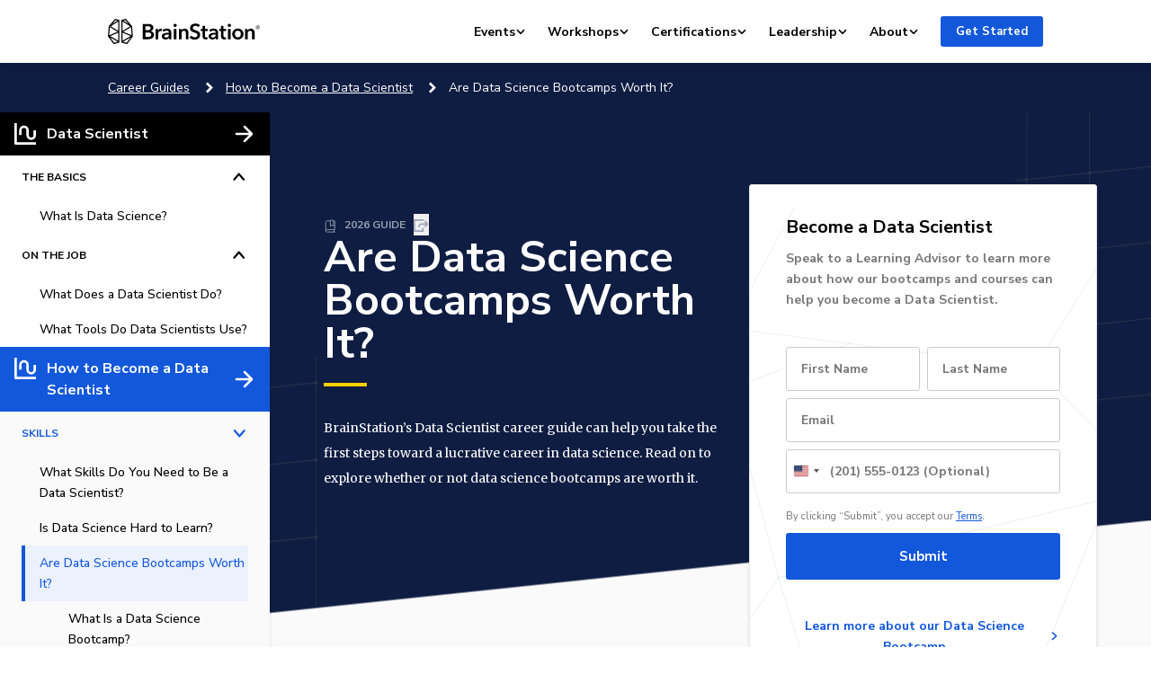

--- FILE ---
content_type: text/css
request_url: https://brainstation.io/app/themes/brainstation/resources/dist/styles/career-guide.81aa3ed0c5bbf0f0f455.css
body_size: 21952
content:
/*! tailwindcss v3.4.4 | MIT License | https://tailwindcss.com*/*,:after,:before{border:0 solid;-webkit-box-sizing:border-box;box-sizing:border-box}:after,:before{--tw-content:""}:host,html{line-height:1.5;-webkit-text-size-adjust:100%;font-family:Nunito Sans,Helvetica,Arial,sans-serif;-webkit-font-feature-settings:normal;font-feature-settings:normal;font-variation-settings:normal;-moz-tab-size:4;-o-tab-size:4;tab-size:4;-webkit-tap-highlight-color:transparent}body{line-height:inherit;margin:0}hr{border-top-width:1px;color:inherit;height:0}abbr:where([title]){-webkit-text-decoration:underline dotted;text-decoration:underline dotted}h1,h2,h3,h4,h5,h6{font-size:inherit;font-weight:inherit}a{color:inherit;text-decoration:inherit}b,strong{font-weight:bolder}code,kbd,pre,samp{font-family:ui-monospace,SFMono-Regular,Menlo,Monaco,Consolas,Liberation Mono,Courier New,monospace;-webkit-font-feature-settings:normal;font-feature-settings:normal;font-size:1em;font-variation-settings:normal}small{font-size:80%}sub,sup{font-size:75%;line-height:0;position:relative;vertical-align:baseline}sub{bottom:-.25em}sup{top:-.5em}table{border-collapse:collapse;border-color:inherit;text-indent:0}button,input,optgroup,select,textarea{color:inherit;font-family:inherit;-webkit-font-feature-settings:inherit;font-feature-settings:inherit;font-size:100%;font-variation-settings:inherit;font-weight:inherit;letter-spacing:inherit;line-height:inherit;margin:0;padding:0}button,select{text-transform:none}button,input:where([type=button]),input:where([type=reset]),input:where([type=submit]){-webkit-appearance:button;background-color:transparent;background-image:none}:-moz-focusring{outline:auto}:-moz-ui-invalid{box-shadow:none}progress{vertical-align:baseline}::-webkit-inner-spin-button,::-webkit-outer-spin-button{height:auto}[type=search]{-webkit-appearance:textfield;outline-offset:-2px}::-webkit-search-decoration{-webkit-appearance:none}::-webkit-file-upload-button{-webkit-appearance:button;font:inherit}summary{display:list-item}blockquote,dd,dl,figure,h1,h2,h3,h4,h5,h6,hr,p,pre{margin:0}fieldset{margin:0}fieldset,legend{padding:0}menu,ol,ul{list-style:none;margin:0;padding:0}dialog{padding:0}textarea{resize:vertical}input::-webkit-input-placeholder,textarea::-webkit-input-placeholder{color:#9ca3af;opacity:1}input::-moz-placeholder,textarea::-moz-placeholder{color:#9ca3af;opacity:1}input:-ms-input-placeholder,textarea:-ms-input-placeholder{color:#9ca3af;opacity:1}input::-ms-input-placeholder,textarea::-ms-input-placeholder{color:#9ca3af;opacity:1}input::placeholder,textarea::placeholder{color:#9ca3af;opacity:1}[role=button],button{cursor:pointer}:disabled{cursor:default}audio,canvas,embed,iframe,img,object,svg,video{display:block;vertical-align:middle}img,video{height:auto;max-width:100%}[hidden]{display:none}*,:after,:before{--tw-border-spacing-x:0;--tw-border-spacing-y:0;--tw-translate-x:0;--tw-translate-y:0;--tw-rotate:0;--tw-skew-x:0;--tw-skew-y:0;--tw-scale-x:1;--tw-scale-y:1;--tw-pan-x: ;--tw-pan-y: ;--tw-pinch-zoom: ;--tw-scroll-snap-strictness:proximity;--tw-gradient-from-position: ;--tw-gradient-via-position: ;--tw-gradient-to-position: ;--tw-ordinal: ;--tw-slashed-zero: ;--tw-numeric-figure: ;--tw-numeric-spacing: ;--tw-numeric-fraction: ;--tw-ring-inset: ;--tw-ring-offset-width:0px;--tw-ring-offset-color:#fff;--tw-ring-color:rgba(59,130,246,.5);--tw-ring-offset-shadow:0 0 #0000;--tw-ring-shadow:0 0 #0000;--tw-shadow:0 0 #0000;--tw-shadow-colored:0 0 #0000;--tw-blur: ;--tw-brightness: ;--tw-contrast: ;--tw-grayscale: ;--tw-hue-rotate: ;--tw-invert: ;--tw-saturate: ;--tw-sepia: ;--tw-drop-shadow: ;--tw-backdrop-blur: ;--tw-backdrop-brightness: ;--tw-backdrop-contrast: ;--tw-backdrop-grayscale: ;--tw-backdrop-hue-rotate: ;--tw-backdrop-invert: ;--tw-backdrop-opacity: ;--tw-backdrop-saturate: ;--tw-backdrop-sepia: ;--tw-contain-size: ;--tw-contain-layout: ;--tw-contain-paint: ;--tw-contain-style: }::-ms-backdrop{--tw-border-spacing-x:0;--tw-border-spacing-y:0;--tw-translate-x:0;--tw-translate-y:0;--tw-rotate:0;--tw-skew-x:0;--tw-skew-y:0;--tw-scale-x:1;--tw-scale-y:1;--tw-pan-x: ;--tw-pan-y: ;--tw-pinch-zoom: ;--tw-scroll-snap-strictness:proximity;--tw-gradient-from-position: ;--tw-gradient-via-position: ;--tw-gradient-to-position: ;--tw-ordinal: ;--tw-slashed-zero: ;--tw-numeric-figure: ;--tw-numeric-spacing: ;--tw-numeric-fraction: ;--tw-ring-inset: ;--tw-ring-offset-width:0px;--tw-ring-offset-color:#fff;--tw-ring-color:rgba(59,130,246,.5);--tw-ring-offset-shadow:0 0 #0000;--tw-ring-shadow:0 0 #0000;--tw-shadow:0 0 #0000;--tw-shadow-colored:0 0 #0000;--tw-blur: ;--tw-brightness: ;--tw-contrast: ;--tw-grayscale: ;--tw-hue-rotate: ;--tw-invert: ;--tw-saturate: ;--tw-sepia: ;--tw-drop-shadow: ;--tw-backdrop-blur: ;--tw-backdrop-brightness: ;--tw-backdrop-contrast: ;--tw-backdrop-grayscale: ;--tw-backdrop-hue-rotate: ;--tw-backdrop-invert: ;--tw-backdrop-opacity: ;--tw-backdrop-saturate: ;--tw-backdrop-sepia: ;--tw-contain-size: ;--tw-contain-layout: ;--tw-contain-paint: ;--tw-contain-style: }::backdrop{--tw-border-spacing-x:0;--tw-border-spacing-y:0;--tw-translate-x:0;--tw-translate-y:0;--tw-rotate:0;--tw-skew-x:0;--tw-skew-y:0;--tw-scale-x:1;--tw-scale-y:1;--tw-pan-x: ;--tw-pan-y: ;--tw-pinch-zoom: ;--tw-scroll-snap-strictness:proximity;--tw-gradient-from-position: ;--tw-gradient-via-position: ;--tw-gradient-to-position: ;--tw-ordinal: ;--tw-slashed-zero: ;--tw-numeric-figure: ;--tw-numeric-spacing: ;--tw-numeric-fraction: ;--tw-ring-inset: ;--tw-ring-offset-width:0px;--tw-ring-offset-color:#fff;--tw-ring-color:rgba(59,130,246,.5);--tw-ring-offset-shadow:0 0 #0000;--tw-ring-shadow:0 0 #0000;--tw-shadow:0 0 #0000;--tw-shadow-colored:0 0 #0000;--tw-blur: ;--tw-brightness: ;--tw-contrast: ;--tw-grayscale: ;--tw-hue-rotate: ;--tw-invert: ;--tw-saturate: ;--tw-sepia: ;--tw-drop-shadow: ;--tw-backdrop-blur: ;--tw-backdrop-brightness: ;--tw-backdrop-contrast: ;--tw-backdrop-grayscale: ;--tw-backdrop-hue-rotate: ;--tw-backdrop-invert: ;--tw-backdrop-opacity: ;--tw-backdrop-saturate: ;--tw-backdrop-sepia: ;--tw-contain-size: ;--tw-contain-layout: ;--tw-contain-paint: ;--tw-contain-style: }.sr-only{height:1px;margin:-1px;overflow:hidden;padding:0;position:absolute;width:1px;clip:rect(0,0,0,0);border-width:0;white-space:nowrap}.visible{visibility:visible}.static{position:static}.fixed{position:fixed}.absolute{position:absolute}.relative{position:relative}.bottom-0{bottom:0}.left-0{left:0}.left-1{left:.286rem}.left-1\.5{left:.489rem}.right-0{right:0}.top-0{top:0}.z-10{z-index:10}.z-20{z-index:20}.m-0{margin:0}.mx-auto{margin-left:auto;margin-right:auto}.my-0{margin-bottom:0;margin-top:0}.my-8{margin-bottom:2.2857rem;margin-top:2.2857rem}.mb-1{margin-bottom:.286rem}.mb-12{margin-bottom:3.42857143rem}.mb-2{margin-bottom:.5714rem}.mb-4{margin-bottom:1.143rem}.mb-5{margin-bottom:1.43rem}.mb-6{margin-bottom:1.714rem}.mb-8{margin-bottom:2.2857rem}.ml-5{margin-left:1.43rem}.ml-6{margin-left:1.714rem}.mr-0{margin-right:0}.mr-2{margin-right:.5714rem}.mr-4{margin-right:1.143rem}.mr-8{margin-right:2.2857rem}.mt-12{margin-top:3.42857143rem}.mt-14{margin-top:4rem}.mt-2{margin-top:.5714rem}.mt-4{margin-top:1.143rem}.mt-6{margin-top:1.714rem}.mt-8{margin-top:2.2857rem}.block{display:block}.inline-block{display:inline-block}.inline{display:inline}.flex{display:-webkit-box;display:-ms-flexbox;display:flex}.grid{display:grid}.hidden{display:none}.h-10{height:2.8572rem}.h-full{height:100%}.w-2\/3{width:66.666667%}.w-full{width:100%}.flex-auto{-webkit-box-flex:1;-ms-flex:1 1 auto;flex:1 1 auto}.flex-shrink-0{-ms-flex-negative:0;flex-shrink:0}.flex-grow{-webkit-box-flex:1;-ms-flex-positive:1;flex-grow:1}.transform{-webkit-transform:translate(var(--tw-translate-x),var(--tw-translate-y)) rotate(var(--tw-rotate)) skewX(var(--tw-skew-x)) skewY(var(--tw-skew-y)) scaleX(var(--tw-scale-x)) scaleY(var(--tw-scale-y));-o-transform:translate(var(--tw-translate-x),var(--tw-translate-y)) rotate(var(--tw-rotate)) skewX(var(--tw-skew-x)) skewY(var(--tw-skew-y)) scaleX(var(--tw-scale-x)) scaleY(var(--tw-scale-y));transform:translate(var(--tw-translate-x),var(--tw-translate-y)) rotate(var(--tw-rotate)) skewX(var(--tw-skew-x)) skewY(var(--tw-skew-y)) scaleX(var(--tw-scale-x)) scaleY(var(--tw-scale-y))}.cursor-pointer{cursor:pointer}.resize{resize:both}.list-none{list-style-type:none}.grid-flow-row-dense{grid-auto-flow:row dense}.grid-cols-1{grid-template-columns:repeat(1,minmax(0,1fr))}.flex-row{-webkit-box-orient:horizontal;-ms-flex-direction:row;flex-direction:row}.flex-col,.flex-row{-webkit-box-direction:normal}.flex-col{-webkit-box-orient:vertical;-ms-flex-direction:column;flex-direction:column}.flex-wrap{-ms-flex-wrap:wrap;flex-wrap:wrap}.place-content-stretch{place-content:stretch}.items-start{-webkit-box-align:start;-ms-flex-align:start;align-items:flex-start}.items-center{-webkit-box-align:center;-ms-flex-align:center;align-items:center}.justify-start{-webkit-box-pack:start;-ms-flex-pack:start;justify-content:flex-start}.justify-end{-webkit-box-pack:end;-ms-flex-pack:end;justify-content:flex-end}.justify-center{-webkit-box-pack:center;-ms-flex-pack:center;justify-content:center}.justify-between{-webkit-box-pack:justify;-ms-flex-pack:justify;justify-content:space-between}.gap-y-7{row-gap:2rem}.overflow-hidden{overflow:hidden}.rounded-full{border-radius:9999px}.border{border-width:1px}.border-b-2{border-bottom-width:2px}.border-gray-lightest{--tw-border-opacity:1;border-color:rgb(231 231 231/var(--tw-border-opacity))}.bg-blue-dark{--tw-bg-opacity:1;background-color:rgb(16 29 66/var(--tw-bg-opacity))}.bg-transparent{background-color:transparent}.bg-white{--tw-bg-opacity:1;background-color:rgb(255 255 255/var(--tw-bg-opacity))}.object-cover{-o-object-fit:cover;object-fit:cover}.p-0{padding:0}.p-2{padding:.5714rem}.p-6{padding:1.714rem}.px-4{padding-left:1.143rem;padding-right:1.143rem}.px-6{padding-left:1.714rem;padding-right:1.714rem}.px-8{padding-left:2.2857rem;padding-right:2.2857rem}.py-12{padding-bottom:3.42857143rem;padding-top:3.42857143rem}.py-4{padding-bottom:1.143rem;padding-top:1.143rem}.py-5{padding-bottom:1.43rem;padding-top:1.43rem}.pb-14{padding-bottom:4rem}.pb-32{padding-bottom:9.143rem}.pb-4{padding-bottom:1.143rem}.pb-8{padding-bottom:2.2857rem}.pt-10{padding-top:2.8572rem}.pt-20{padding-top:5.713rem}.text-center{text-align:center}.align-baseline{vertical-align:baseline}.align-middle{vertical-align:middle}.font-sans{font-family:Nunito Sans,Helvetica,Arial,sans-serif}.text-2xl{font-size:1.43rem;line-height:1.5}.text-3xl{font-size:1.86rem;line-height:1.5}.text-sm{font-size:.85rem;line-height:2}.font-bold{font-weight:700}.uppercase{text-transform:uppercase}.capitalize{text-transform:capitalize}.leading-loose{line-height:2}.tracking-wide{letter-spacing:.025em}.text-black{--tw-text-opacity:1;color:rgb(0 0 0/var(--tw-text-opacity))}.text-blue{--tw-text-opacity:1;color:rgb(19 88 219/var(--tw-text-opacity))}.text-bluegray-light{--tw-text-opacity:1;color:rgb(149 159 178/var(--tw-text-opacity))}.text-gray{--tw-text-opacity:1;color:rgb(118 118 118/var(--tw-text-opacity))}.text-gray-light{--tw-text-opacity:1;color:rgb(203 203 203/var(--tw-text-opacity))}.text-green{--tw-text-opacity:1;color:rgb(0 128 0/var(--tw-text-opacity))}.text-red{--tw-text-opacity:1;color:rgb(224 0 0/var(--tw-text-opacity))}.text-white{--tw-text-opacity:1;color:rgb(255 255 255/var(--tw-text-opacity))}.text-yellow{--tw-text-opacity:1;color:rgb(255 207 0/var(--tw-text-opacity))}.\!underline{text-decoration-line:underline!important}.underline{text-decoration-line:underline}.opacity-0{opacity:0}.opacity-100{opacity:1}.outline-none{outline:2px solid transparent;outline-offset:2px}.outline{outline-style:solid}.blur{--tw-blur:blur(8px)}.blur,.filter{-webkit-filter:var(--tw-blur) var(--tw-brightness) var(--tw-contrast) var(--tw-grayscale) var(--tw-hue-rotate) var(--tw-invert) var(--tw-saturate) var(--tw-sepia) var(--tw-drop-shadow);filter:var(--tw-blur) var(--tw-brightness) var(--tw-contrast) var(--tw-grayscale) var(--tw-hue-rotate) var(--tw-invert) var(--tw-saturate) var(--tw-sepia) var(--tw-drop-shadow)}.transition{-webkit-transition-duration:.15s;-o-transition-duration:.15s;transition-duration:.15s;-webkit-transition-property:color,background-color,border-color,text-decoration-color,fill,stroke,opacity,-webkit-box-shadow,-webkit-transform,-webkit-filter,-webkit-backdrop-filter;transition-property:color,background-color,border-color,text-decoration-color,fill,stroke,opacity,-webkit-box-shadow,-webkit-transform,-webkit-filter,-webkit-backdrop-filter;-o-transition-property:color,background-color,border-color,text-decoration-color,fill,stroke,opacity,box-shadow,filter,backdrop-filter,-o-transform;transition-property:color,background-color,border-color,text-decoration-color,fill,stroke,opacity,box-shadow,transform,filter,backdrop-filter;transition-property:color,background-color,border-color,text-decoration-color,fill,stroke,opacity,box-shadow,transform,filter,backdrop-filter,-webkit-box-shadow,-webkit-transform,-o-transform,-webkit-filter,-webkit-backdrop-filter;-webkit-transition-timing-function:cubic-bezier(.4,0,.2,1);-o-transition-timing-function:cubic-bezier(.4,0,.2,1);transition-timing-function:cubic-bezier(.4,0,.2,1)}.tooltip{display:block;font-family:undefined;font-size:.875rem;font-style:normal;font-weight:400;letter-spacing:normal;line-break:auto;line-height:1.5;margin:0;position:absolute;text-align:left;text-align:start;text-decoration:none;text-shadow:none;text-transform:none;white-space:normal;word-break:normal;word-spacing:normal;z-index:1080;word-wrap:break-word;opacity:0}.tooltip.show{opacity:.9}.tooltip .tooltip-arrow{display:block;height:.4rem;position:absolute;width:.8rem}.tooltip .tooltip-arrow:before{border-color:transparent;border-style:solid;content:"";position:absolute}.bs-tooltip-auto[data-popper-placement^=top],.bs-tooltip-top{padding:.4rem 0}.bs-tooltip-auto[data-popper-placement^=top] .tooltip-arrow,.bs-tooltip-top .tooltip-arrow{bottom:0}.bs-tooltip-auto[data-popper-placement^=top] .tooltip-arrow:before,.bs-tooltip-top .tooltip-arrow:before{border-top-color:#000;border-width:.4rem .4rem 0;top:-1px}.bs-tooltip-auto[data-popper-placement^=right],.bs-tooltip-end{padding:0 .4rem}.bs-tooltip-auto[data-popper-placement^=right] .tooltip-arrow,.bs-tooltip-end .tooltip-arrow{height:.8rem;left:0;width:.4rem}.bs-tooltip-auto[data-popper-placement^=right] .tooltip-arrow:before,.bs-tooltip-end .tooltip-arrow:before{border-right-color:#000;border-width:.4rem .4rem .4rem 0;right:-1px}.bs-tooltip-auto[data-popper-placement^=bottom],.bs-tooltip-bottom{padding:.4rem 0}.bs-tooltip-auto[data-popper-placement^=bottom] .tooltip-arrow,.bs-tooltip-bottom .tooltip-arrow{top:0}.bs-tooltip-auto[data-popper-placement^=bottom] .tooltip-arrow:before,.bs-tooltip-bottom .tooltip-arrow:before{border-bottom-color:#000;border-width:0 .4rem .4rem;bottom:-1px}.bs-tooltip-auto[data-popper-placement^=left],.bs-tooltip-start{padding:0 .4rem}.bs-tooltip-auto[data-popper-placement^=left] .tooltip-arrow,.bs-tooltip-start .tooltip-arrow{height:.8rem;right:0;width:.4rem}.bs-tooltip-auto[data-popper-placement^=left] .tooltip-arrow:before,.bs-tooltip-start .tooltip-arrow:before{border-left-color:#000;border-width:.4rem 0 .4rem .4rem;left:-1px}.tooltip-inner{background-color:#000;border-radius:.25rem;color:#fff;max-width:200px;padding:.25rem .5rem;text-align:center}.popover{display:block;font-family:undefined;font-size:.875rem;left:0;letter-spacing:normal;line-break:auto;line-height:1.5;max-width:276px;position:absolute;text-align:left;text-align:start;text-decoration:none;text-shadow:none;text-transform:none;top:0;white-space:normal;word-break:normal;word-spacing:normal;z-index:1070;word-wrap:break-word;background-clip:padding-box;background-color:#fff;border:1px solid rgba(0,0,0,.2);border-radius:.3rem}.popover .popover-arrow{display:block;height:.5rem;position:absolute;width:1rem}.popover .popover-arrow:after,.popover .popover-arrow:before{border-color:transparent;border-style:solid;content:"";display:block;position:absolute}.bs-popover-auto[data-popper-placement^=top]>.popover-arrow,.bs-popover-top>.popover-arrow{bottom:-1px}.bs-popover-auto[data-popper-placement^=top]>.popover-arrow:before,.bs-popover-top>.popover-arrow:before{border-top-color:rgba(0,0,0,.25);border-width:.5rem .5rem 0;bottom:0}.bs-popover-auto[data-popper-placement^=top]>.popover-arrow:after,.bs-popover-top>.popover-arrow:after{border-top-color:#fff;border-width:.5rem .5rem 0;bottom:1px}.bs-popover-auto[data-popper-placement^=right]>.popover-arrow,.bs-popover-end>.popover-arrow{height:1rem;left:-1px;width:.5rem}.bs-popover-auto[data-popper-placement^=right]>.popover-arrow:before,.bs-popover-end>.popover-arrow:before{border-right-color:rgba(0,0,0,.25);border-width:.5rem .5rem .5rem 0;left:0}.bs-popover-auto[data-popper-placement^=right]>.popover-arrow:after,.bs-popover-end>.popover-arrow:after{border-right-color:#fff;border-width:.5rem .5rem .5rem 0;left:1px}.bs-popover-auto[data-popper-placement^=bottom]>.popover-arrow,.bs-popover-bottom>.popover-arrow{top:-1px}.bs-popover-auto[data-popper-placement^=bottom]>.popover-arrow:before,.bs-popover-bottom>.popover-arrow:before{border-bottom-color:rgba(0,0,0,.25);border-width:0 .5rem .5rem;top:0}.bs-popover-auto[data-popper-placement^=bottom]>.popover-arrow:after,.bs-popover-bottom>.popover-arrow:after{border-bottom-color:#fff;border-width:0 .5rem .5rem;top:1px}.bs-popover-auto[data-popper-placement^=bottom] .popover-header:before,.bs-popover-bottom .popover-header:before{border-bottom:1px solid #f0f0f0;content:"";display:block;left:50%;margin-left:-.5rem;position:absolute;top:0;width:1rem}.bs-popover-auto[data-popper-placement^=left]>.popover-arrow,.bs-popover-start>.popover-arrow{height:1rem;right:-1px;width:.5rem}.bs-popover-auto[data-popper-placement^=left]>.popover-arrow:before,.bs-popover-start>.popover-arrow:before{border-left-color:rgba(0,0,0,.25);border-width:.5rem 0 .5rem .5rem;right:0}.bs-popover-auto[data-popper-placement^=left]>.popover-arrow:after,.bs-popover-start>.popover-arrow:after{border-left-color:#fff;border-width:.5rem 0 .5rem .5rem;right:1px}.popover-header{background-color:#f0f0f0;border-bottom:1px solid rgba(0,0,0,.2);border-top-left-radius:-1px;border-top-right-radius:-1px;font-size:1rem;margin-bottom:0;padding:.5rem 1rem}.popover-header:empty{display:none}.popover-body{color:#212529;padding:1rem}.dropdown,.dropend,.dropstart,.dropup{position:relative}.dropdown-toggle{white-space:nowrap}.dropdown-toggle:after{border-bottom:0;border-left:.3em solid transparent;border-right:.3em solid transparent;border-top:.3em solid;content:"";display:inline-block;margin-left:.255em;vertical-align:.255em}.dropdown-toggle:empty:after{margin-left:0}.dropdown-menu{background-clip:padding-box;background-color:#fff;border:1px solid rgba(0,0,0,.15);border-radius:.25rem;color:#212529;display:none;font-size:1rem;list-style:none;margin:0;min-width:10rem;padding:.5rem 0;position:absolute;text-align:left;z-index:1000}.dropdown-menu[data-bs-popper]{left:0;margin-top:.125rem;top:100%}.dropdown-menu-start[data-bs-popper]{left:0;right:auto}.dropdown-menu-end[data-bs-popper]{left:auto;right:0}@media(min-width:576px){.dropdown-menu-sm-start[data-bs-popper]{left:0;right:auto}.dropdown-menu-sm-end[data-bs-popper]{left:auto;right:0}}@media(min-width:768px){.dropdown-menu-md-start[data-bs-popper]{left:0;right:auto}.dropdown-menu-md-end[data-bs-popper]{left:auto;right:0}}@media(min-width:992px){.dropdown-menu-lg-start[data-bs-popper]{left:0;right:auto}.dropdown-menu-lg-end[data-bs-popper]{left:auto;right:0}}@media(min-width:1200px){.dropdown-menu-xl-start[data-bs-popper]{left:0;right:auto}.dropdown-menu-xl-end[data-bs-popper]{left:auto;right:0}}@media(min-width:1400px){.dropdown-menu-xxl-start[data-bs-popper]{left:0;right:auto}.dropdown-menu-xxl-end[data-bs-popper]{left:auto;right:0}}.dropup .dropdown-menu[data-bs-popper]{bottom:100%;margin-bottom:.125rem;margin-top:0;top:auto}.dropup .dropdown-toggle:after{border-bottom:.3em solid;border-left:.3em solid transparent;border-right:.3em solid transparent;border-top:0;content:"";display:inline-block;margin-left:.255em;vertical-align:.255em}.dropup .dropdown-toggle:empty:after{margin-left:0}.dropend .dropdown-menu[data-bs-popper]{left:100%;margin-left:.125rem;margin-top:0;right:auto;top:0}.dropend .dropdown-toggle:after{border-bottom:.3em solid transparent;border-left:.3em solid;border-right:0;border-top:.3em solid transparent;content:"";display:inline-block;margin-left:.255em;vertical-align:.255em}.dropend .dropdown-toggle:empty:after{margin-left:0}.dropend .dropdown-toggle:after{vertical-align:0}.dropstart .dropdown-menu[data-bs-popper]{left:auto;margin-right:.125rem;margin-top:0;right:100%;top:0}.dropstart .dropdown-toggle:after{content:"";display:inline-block;display:none;margin-left:.255em;vertical-align:.255em}.dropstart .dropdown-toggle:before{border-bottom:.3em solid transparent;border-right:.3em solid;border-top:.3em solid transparent;content:"";display:inline-block;margin-right:.255em;vertical-align:.255em}.dropstart .dropdown-toggle:empty:after{margin-left:0}.dropstart .dropdown-toggle:before{vertical-align:0}.dropdown-divider{border-top:1px solid rgba(0,0,0,.15);height:0;margin:.5rem 0;overflow:hidden}.dropdown-item{background-color:transparent;border:0;clear:both;color:#212529;display:block;font-weight:400;padding:.25rem 1rem;text-align:inherit;text-decoration:none;white-space:nowrap;width:100%}.dropdown-item:focus,.dropdown-item:hover{background-color:#e9ecef;color:#1e2125}.dropdown-item.active,.dropdown-item:active{background-color:#0d6efd;color:#fff;text-decoration:none}.dropdown-item.disabled,.dropdown-item:disabled{background-color:transparent;color:#adb5bd;pointer-events:none}.dropdown-menu.show{display:block}.dropdown-header{color:#6c757d;display:block;font-size:.875rem;margin-bottom:0;padding:.5rem 1rem;white-space:nowrap}.dropdown-item-text{color:#212529;display:block;padding:.25rem 1rem}.dropdown-menu-dark{background-color:#343a40;border-color:rgba(0,0,0,.15);color:#dee2e6}.dropdown-menu-dark .dropdown-item{color:#dee2e6}.dropdown-menu-dark .dropdown-item:focus,.dropdown-menu-dark .dropdown-item:hover{background-color:hsla(0,0%,100%,.15);color:#fff}.dropdown-menu-dark .dropdown-item.active,.dropdown-menu-dark .dropdown-item:active{background-color:#0d6efd;color:#fff}.dropdown-menu-dark .dropdown-item.disabled,.dropdown-menu-dark .dropdown-item:disabled{color:#adb5bd}.dropdown-menu-dark .dropdown-divider{border-color:rgba(0,0,0,.15)}.dropdown-menu-dark .dropdown-item-text{color:#dee2e6}.dropdown-menu-dark .dropdown-header{color:#adb5bd}.has-blue-base-color{color:#1358db}.has-blue-light-color{color:#f3f8ff}.has-blue-darkish-color{color:#14428f}.has-blue-dark-color{color:#101d42}.has-blue-darker-color{color:#0f1d42}.has-yellow-base-color{color:#ffcf00}.has-white-base-color{color:#fff}.has-white-dark-color{color:#fafafa}.has-black-base-color{color:#000}.has-gray-lightest-color{color:#e7e7e7}.has-gray-lighter-color{color:#d8d8d8}.has-gray-light-color{color:#cbcbcb}.has-gray-base-color{color:#767676}.has-bluegray-lighter-color{color:#b9bdc4}.has-bluegray-light-color{color:#959fb2}.has-bluegray-base-color{color:#9da5b9}.has-red-light-color{color:#ffeef0}.has-red-base-color{color:#f00000}.has-green-lighter-color{color:#f8fffa}.has-green-light-color{color:#f3fff7}.has-green-base-color{color:green}.has-blue-base-background-color{background-color:#1358db}.has-blue-light-background-color{background-color:#f3f8ff}.has-blue-darkish-background-color{background-color:#14428f}.has-blue-dark-background-color{background-color:#101d42}.has-blue-darker-background-color{background-color:#0f1d42}.has-yellow-base-background-color{background-color:#ffcf00}.has-white-base-background-color{background-color:#fff}.has-white-dark-background-color{background-color:#fafafa}.has-black-base-background-color{background-color:#000}.has-gray-lightest-background-color{background-color:#e7e7e7}.has-gray-lighter-background-color{background-color:#d8d8d8}.has-gray-light-background-color{background-color:#cbcbcb}.has-gray-base-background-color{background-color:#767676}.has-bluegray-lighter-background-color{background-color:#b9bdc4}.has-bluegray-light-background-color{background-color:#959fb2}.has-bluegray-base-background-color{background-color:#9da5b9}.has-red-light-background-color{background-color:#ffeef0}.has-red-base-background-color{background-color:#f00000}.has-green-lighter-background-color{background-color:#f8fffa}.has-green-light-background-color{background-color:#f3fff7}.has-green-base-background-color{background-color:green}@font-face{font-display:swap;font-family:Monaco;font-style:normal;font-weight:400;src:url(/app/themes/brainstation/resources/assets/fonts/monaco/Monaco.ttf);src:local("Monaco"),local("Monaco-Regular"),url(/app/themes/brainstation/resources/assets/fonts/monaco/Monaco.ttf) format("truetype")}.bstn-type-hero-x-large-2{font-size:4.8571428571rem;line-height:1.02}.bstn-type-hero-x-large,.bstn-type-hero-x-large-2{font-family:Nunito Sans,Helvetica,Arial,sans-serif;font-style:normal;font-weight:700;letter-spacing:normal}.bstn-type-hero-x-large{font-size:4rem;line-height:4.8571428571rem}.bstn-type-hero-large{font-size:3.4285714286rem;line-height:1.02}.bstn-type-hero-large,.bstn-type-hero-medium{font-family:Nunito Sans,Helvetica,Arial,sans-serif;font-style:normal;font-weight:700;letter-spacing:normal}.bstn-type-hero-medium{font-size:3rem;line-height:1.52}.bstn-type-hero-small{font-size:2.4285714286rem;line-height:1.18}.bstn-type-header-1,.bstn-type-hero-small{font-family:Nunito Sans,Helvetica,Arial,sans-serif;font-style:normal;font-weight:700;letter-spacing:normal}.bstn-type-header-1{font-size:1.8571428571rem;line-height:1.46}.bstn-type-header-1--up-1{font-family:Nunito Sans,Helvetica,Arial,sans-serif;font-size:2.1428571429rem;font-style:normal;font-weight:700;letter-spacing:normal;line-height:2.8571428571rem}@media (min-width:768px){.bstn-type-header-1--up-1{font-size:3rem;line-height:4.5714285714rem}}.bstn-type-header-2{font-size:1.4285714286rem}.bstn-type-header-2,.bstn-type-header-3{font-family:Nunito Sans,Helvetica,Arial,sans-serif;font-style:normal;font-weight:700;letter-spacing:normal;line-height:1.5}.bstn-type-header-3{font-size:1.1428571429rem}.bstn-type-header-4,.bstn-type-header-5{font-family:Nunito Sans,Helvetica,Arial,sans-serif;font-size:.8571428571rem;font-style:normal;font-weight:700;letter-spacing:normal;line-height:2;text-transform:uppercase}.bstn-type-body-large--primary{font-size:1.1428571429rem;line-height:1.63}.bstn-type-body-large--primary,.bstn-type-body-medium--primary{font-family:Nunito Sans,Helvetica,Arial,sans-serif;font-style:normal;font-weight:400}.bstn-type-body-medium--primary{font-size:1rem;line-height:1.71}.bstn-type-body-small--primary{font-family:Nunito Sans,Helvetica,Arial,sans-serif;font-size:.8571428571rem;font-style:normal;font-weight:400;line-height:2}.bstn-type-body-large--secondary{font-size:1.2857142857rem;line-height:1.78}.bstn-type-body-large--secondary,.bstn-type-body-medium--secondary{font-family:Merriweather,serif;font-style:normal;font-weight:400;letter-spacing:.1}.bstn-type-body-medium--secondary{font-size:1rem;line-height:2}.bstn-type-form-input{font-size:1rem;line-height:1.71}.bstn-type-form-input,.bstn-type-label-1{font-family:Nunito Sans,Helvetica,Arial,sans-serif;font-style:normal;font-weight:700}.bstn-type-label-1{font-size:1.1428571429rem;line-height:1.7142857143rem}.bstn-type-label-2{font-size:1.0714285714rem;line-height:1.2}.bstn-type-label-2,.bstn-type-label-3{font-family:Nunito Sans,Helvetica,Arial,sans-serif;font-style:normal;font-weight:700}.bstn-type-label-3{font-size:.7142857143rem;line-height:normal}.bstn-type-fine{font-family:Nunito Sans,Helvetica,Arial,sans-serif;font-size:.7857142857rem;font-style:normal;font-weight:400;line-height:1.82}.bstn-type-link{color:#1358db;cursor:pointer;text-decoration:underline;-webkit-transition:all 50ms ease;-o-transition:all 50ms ease;transition:all 50ms ease}.bstn-type-link:hover{text-decoration:none}@font-face{font-display:block;font-family:icomoon;font-style:normal;font-weight:400;src:url(/app/themes/brainstation/resources/assets/fonts/icomoon.eot?bcqcos);src:url(/app/themes/brainstation/resources/assets/fonts/icomoon.eot?bcqcos#iefix) format("embedded-opentype"),url(/app/themes/brainstation/resources/assets/fonts/icomoon.ttf?bcqcos) format("truetype"),url(/app/themes/brainstation/resources/assets/fonts/icomoon.woff?bcqcos) format("woff"),url(/app/themes/brainstation/resources/assets/fonts/icomoon.svg?bcqcos#icomoon) format("svg")}[class*=" icon-"],[class^=icon-]{font-family:icomoon!important;speak:none;font-style:normal;font-variant:normal;font-weight:400;line-height:1;text-transform:none;-webkit-font-smoothing:antialiased;-moz-osx-font-smoothing:grayscale}.icon-icon-world-white:before{color:#fff;content:""}.icon-link:before{content:""}.icon-arrow:before{content:""}.icon-facebook:before{content:""}.icon-hamburger:before{content:""}.icon-linkedin:before{content:""}.icon-search:before{content:""}.icon-twitter:before{content:""}.icon-instagram:before{content:""}.icon-close:before{content:""}.icon-check-black:before{content:""}.icon-arrow-long:before{content:""}.icon-check:before{content:""}.bstn-button,.bstn-button--disabled,.bstn-button--primary,.bstn-button--primary-small,.bstn-button--secondary,.bstn-button--tertiary{display:-webkit-inline-box;display:-ms-inline-flexbox;display:inline-flex;font-family:Nunito Sans,Helvetica,Arial,sans-serif;font-size:1.0714285714rem;font-style:normal;font-weight:700;line-height:1.2;-webkit-box-pack:center;-ms-flex-pack:center;justify-content:center;-webkit-box-align:center;-ms-flex-align:center;align-items:center;border:1px solid transparent;border-radius:.2142857143rem;padding:1.1428571429rem 1.7142857143rem;text-align:center;-webkit-transition:background-color .2s,border .2s,color .2s;-o-transition:background-color .2s,border .2s,color .2s;transition:background-color .2s,border .2s,color .2s;will-change:background-color,border,color}.bstn-button--primary{--tw-text-opacity:1;background-color:#1358db;color:rgb(255 255 255/var(--tw-text-opacity))}.bstn-button--primary:active,.bstn-button--primary:focus,.bstn-button--primary:hover{--tw-text-opacity:1;background-color:#003fc2;color:rgb(255 255 255/var(--tw-text-opacity))}.bstn-button--primary-small{--tw-text-opacity:1;background-color:#1358db;color:rgb(255 255 255/var(--tw-text-opacity));padding:.5rem 1.1428571429rem}.bstn-button--primary-small:active,.bstn-button--primary-small:focus,.bstn-button--primary-small:hover{--tw-text-opacity:1;background-color:#003fc2;color:rgb(255 255 255/var(--tw-text-opacity))}.bstn-button--secondary{--tw-text-opacity:1;background-color:#fff;border:1px solid #1358db;color:rgb(19 88 219/var(--tw-text-opacity))}.bstn-button--secondary:active,.bstn-button--secondary:focus,.bstn-button--secondary:hover{--tw-text-opacity:1;background-color:#1358db;border-color:#1358db;color:rgb(255 255 255/var(--tw-text-opacity))}.bstn-button--tertiary{--tw-text-opacity:1;background-color:transparent;border:1px solid #fff;color:rgb(255 255 255/var(--tw-text-opacity))}.bstn-button--tertiary:active,.bstn-button--tertiary:focus,.bstn-button--tertiary:hover{--tw-text-opacity:1;background-color:#fff;border:1px solid #1358db;color:rgb(19 88 219/var(--tw-text-opacity))}.bstn-button--disabled{pointer-events:none}.bstn-button--disabled,.bstn-button--disabled:active,.bstn-button--disabled:focus{border-style:none;border-width:0;--tw-bg-opacity:1;background-color:rgb(203 203 203/var(--tw-bg-opacity));--tw-text-opacity:1;color:rgb(118 118 118/var(--tw-text-opacity))}.bstn-button--icon>svg{-webkit-transition:.15s cubic-bezier(.4,0,.2,1);-o-transition:.15s cubic-bezier(.4,0,.2,1);transition:.15s cubic-bezier(.4,0,.2,1)}.bstn-button--icon:hover>svg{-webkit-transform:translateX(4px);-o-transform:translateX(4px);transform:translateX(4px)}.bstn-button--combo-left{border-bottom-left-radius:0;border-top-left-radius:0}.prefix-link-button{display:inline-block;font-family:Nunito Sans,Helvetica,Arial,sans-serif;font-size:1.1428571429rem;line-height:1.5}.prefix-link-button,.prefix-link-button:focus,.prefix-link-button:hover{--tw-text-opacity:1;color:rgb(19 88 219/var(--tw-text-opacity));text-decoration:none}.bstn-circle-button,.bstn-circle-button--primary,.bstn-circle-button--secondary{border-radius:100%;display:-webkit-inline-box;display:-ms-inline-flexbox;display:inline-flex;height:3.42857143rem;width:3.42857143rem;-webkit-box-align:center;-ms-flex-align:center;align-items:center;-webkit-box-pack:center;-ms-flex-pack:center;cursor:pointer;justify-content:center;text-align:center}.bstn-circle-button--primary>svg,.bstn-circle-button--secondary>svg,.bstn-circle-button>svg{-webkit-transition:.15s cubic-bezier(.4,0,.2,1);-o-transition:.15s cubic-bezier(.4,0,.2,1);transition:.15s cubic-bezier(.4,0,.2,1)}.bstn-circle-button--primary:hover>svg,.bstn-circle-button--secondary:hover>svg,.bstn-circle-button:hover>svg{-webkit-transform:translateX(4px);-o-transform:translateX(4px);transform:translateX(4px)}.bstn-circle-button--primary{--tw-bg-opacity:1;background-color:rgb(19 88 219/var(--tw-bg-opacity));--tw-text-opacity:1;color:rgb(255 255 255/var(--tw-text-opacity))}.bstn-circle-button--secondary{--tw-bg-opacity:1;background-color:rgb(255 255 255/var(--tw-bg-opacity));--tw-text-opacity:1;color:rgb(19 88 219/var(--tw-text-opacity))}.bstn-input{-webkit-appearance:none;-moz-appearance:none;appearance:none;border:1px solid #cbcbcb;border-radius:.2142857143rem;color:#000;font-family:Nunito Sans,Helvetica,Arial,sans-serif;font-size:1rem;font-style:normal;font-weight:700;line-height:1.71}.bstn-input::-webkit-input-placeholder{color:#767676}.bstn-input::-moz-placeholder{color:#767676}.bstn-input:-ms-input-placeholder{color:#767676}.bstn-input::-ms-input-placeholder{color:#767676}.bstn-input::placeholder{color:#767676}.bstn-input:focus{outline:2px solid #ffcf00}.bstn-input:focus-within svg{color:#1358db}.bstn-input:disabled{background-color:#cbcbcb;border-color:#767676}.bstn-input:invalid{border-color:#f00000;outline:none}.bstn-input:empty{border-color:#cbcbcb}.bstn-input--wide{width:100%}.bstn-input--text{padding:.85714rem 1.143rem}.bstn-input--combo-right{border:none;border-bottom-right-radius:0;border-top-right-radius:0}.circle-loader{display:inline-block}.circle-loader:before{-webkit-animation:spinner-load 1s linear infinite;-o-animation:spinner-load 1s linear infinite;animation:spinner-load 1s linear infinite;border:1px solid;border-left:1px solid transparent;border-radius:50%;content:"";display:block;height:1.7142857143rem;width:1.7142857143rem}@-webkit-keyframes spinner-load{0%{-webkit-transform:rotate(0deg);transform:rotate(0deg)}to{-webkit-transform:rotate(1turn);transform:rotate(1turn)}}@-o-keyframes spinner-load{0%{-o-transform:rotate(0deg);transform:rotate(0deg)}to{-o-transform:rotate(1turn);transform:rotate(1turn)}}@keyframes spinner-load{0%{-webkit-transform:rotate(0deg);-o-transform:rotate(0deg);transform:rotate(0deg)}to{-webkit-transform:rotate(1turn);-o-transform:rotate(1turn);transform:rotate(1turn)}}.loader{background-color:#000;height:.5714285714rem;overflow:hidden;position:fixed;top:.5714285714rem;-webkit-transform:translateY(-.5714285714rem);-o-transform:translateY(-.5714285714rem);transform:translateY(-.5714285714rem);-webkit-transition:-webkit-transform .5s;transition:-webkit-transform .5s;-o-transition:-o-transform .5s;transition:transform .5s;transition:transform .5s,-webkit-transform .5s,-o-transform .5s;width:100%;z-index:9999}.loader:before{-webkit-animation:loading 2s linear infinite;-o-animation:loading 2s linear infinite;animation:loading 2s linear infinite;background-color:#fff;content:"";display:block;height:.5714285714rem;left:-14.2857142857rem;position:absolute;width:14.2857142857rem}.loader.show{-webkit-transform:translateY(0);-o-transform:translateY(0);transform:translateY(0)}@-webkit-keyframes loading{0%{left:-5%;width:5%}to{left:130%;width:100%}}@-o-keyframes loading{0%{left:-5%;width:5%}to{left:130%;width:100%}}@keyframes loading{0%{left:-5%;width:5%}to{left:130%;width:100%}}.bstn-hr{border-width:0;height:.286rem;margin-bottom:2.2857rem;margin-top:1.143rem;width:3.42857143rem;--tw-bg-opacity:1;background-color:rgb(255 207 0/var(--tw-bg-opacity))}@media (min-width:1024px){.bstn-hr{margin:1.714rem auto 3.42857143rem}.bstn-hr--left{margin-left:0}}.bstn-hr--my-0{margin-bottom:0;margin-top:0}.bstn-divider-dot{height:.286rem;margin-left:.5714rem;margin-right:.5714rem;width:.286rem;--tw-bg-opacity:1;background-color:rgb(118 118 118/var(--tw-bg-opacity));border-radius:100%;display:inline-block;vertical-align:middle}.bstn-divider-underline--center:after,.bstn-divider-underline--small:after,.bstn-divider-underline:after{height:.286rem;margin-top:1.43rem;width:100%;--tw-bg-opacity:1;background-color:rgb(255 207 0/var(--tw-bg-opacity));content:"";display:block}.bstn-divider-underline--small:after{width:3.42857143rem}.bstn-divider-underline--center:after{margin-left:auto;margin-right:auto;margin-top:1.43rem}html{-webkit-font-smoothing:antialiased;-moz-osx-font-smoothing:auto}html:before{content:"xs";display:none}@media (min-width:640px){html:before{content:"sm"}}@media (min-width:768px){html:before{content:"md"}}@media (min-width:1024px){html:before{content:"lg"}}@media (min-width:1280px){html:before{content:"xl"}}@media (min-width:1536px){html:before{content:"2xl"}}body,html{font-size:14px}sup{font-size:smaller;vertical-align:super}.container{margin-left:auto;margin-right:auto;padding-left:24px;padding-right:24px;width:100%}@media (min-width:640px){.container{max-width:540px}}@media (min-width:768px){.container{max-width:720px;padding-left:12px;padding-right:12px}}@media (min-width:1024px){.container{max-width:960px}}@media (min-width:1280px){.container{max-width:1064px}}.max-container{margin-left:auto;margin-right:auto;width:100%}@media (min-width:1280px){.max-container{max-width:1440px}}.bstn-shadow{-webkit-box-shadow:0 2px 4px 0 rgba(0,0,0,.1);box-shadow:0 2px 4px 0 rgba(0,0,0,.1)}.popover{font-family:Nunito Sans,Helvetica,Arial,sans-serif;font-size:1rem;font-style:normal;font-weight:400;line-height:1.71;--tw-border-opacity:1;border-color:rgb(20 66 143/var(--tw-border-opacity))}.popover .popover-body{--tw-text-opacity:1;color:rgb(20 66 143/var(--tw-text-opacity))}.popover[data-popper-placement=bottom] .popover-arrow:before{border-bottom-color:#14428f}.main-content.mobile-nav-expanded{visibility:hidden}.screen-reader{border:0;clip:rect(1px,1px,1px,1px);clip-path:inset(50%);height:1px;margin:-1px;overflow:hidden;padding:0;position:absolute;width:1px;word-wrap:normal!important}.main-nav__underline{background-color:#ffcf00;bottom:0;height:4px;left:0;opacity:0;pointer-events:none;position:absolute;-webkit-transform-origin:center left;-o-transform-origin:center left;transform-origin:center left;width:100px}.main-nav__underline--active{opacity:1;-webkit-transition:-webkit-transform .2s cubic-bezier(.4,0,.2,1);transition:-webkit-transform .2s cubic-bezier(.4,0,.2,1);-o-transition:-o-transform .2s cubic-bezier(.4,0,.2,1);transition:transform .2s cubic-bezier(.4,0,.2,1);transition:transform .2s cubic-bezier(.4,0,.2,1),-webkit-transform .2s cubic-bezier(.4,0,.2,1),-o-transform .2s cubic-bezier(.4,0,.2,1)}.main-nav__list{-webkit-box-orient:horizontal;-webkit-box-direction:normal;-ms-flex-direction:row;flex-direction:row;-webkit-box-align:center;-ms-flex-align:center;align-items:center;display:-webkit-box;display:-ms-flexbox;display:flex;height:70px;margin:0}.main-nav__dropdown{background-color:#101d42;border-radius:1.1428571429rem;-webkit-box-shadow:0 2px 4px 0 rgba(0,0,0,.1);box-shadow:0 2px 4px 0 rgba(0,0,0,.1);color:#fff;left:0;margin-left:auto;margin-right:auto;margin-top:0;max-height:calc(100vh - 8rem);max-width:80rem;opacity:0;overflow:hidden;position:absolute;right:0;top:calc(100% + 8px);-webkit-transition:opacity .2s cubic-bezier(.4,0,.2,1) 0ms,visibility 0ms cubic-bezier(.4,0,.2,1) .2s;-o-transition:opacity .2s cubic-bezier(.4,0,.2,1) 0ms,visibility 0ms cubic-bezier(.4,0,.2,1) .2s;transition:opacity .2s cubic-bezier(.4,0,.2,1) 0ms,visibility 0ms cubic-bezier(.4,0,.2,1) .2s;visibility:hidden;width:calc(100% - 16px);z-index:1}.main-nav__dropdown--active{opacity:1;-webkit-transition:opacity .2s cubic-bezier(.4,0,.2,1) 0ms,visibility 0ms cubic-bezier(.4,0,.2,1) 0ms;-o-transition:opacity .2s cubic-bezier(.4,0,.2,1) 0ms,visibility 0ms cubic-bezier(.4,0,.2,1) 0ms;transition:opacity .2s cubic-bezier(.4,0,.2,1) 0ms,visibility 0ms cubic-bezier(.4,0,.2,1) 0ms;visibility:visible}.main-nav__dropdown:not(.main-nav__dropdown--active) .inner-nav__row{pointer-events:none}.main-nav__synapse-icon{margin-right:8px;fill:currentColor}.main-nav__item{display:-webkit-box;display:-ms-flexbox;display:flex;height:100%;-webkit-box-align:center;-ms-flex-align:center;align-items:center;-webkit-transition:background-color .2s cubic-bezier(.4,0,.2,1);-o-transition:background-color .2s cubic-bezier(.4,0,.2,1);transition:background-color .2s cubic-bezier(.4,0,.2,1)}.main-nav__chevron{-webkit-transform:rotate(180deg);-o-transform:rotate(180deg);transform:rotate(180deg);-webkit-transition:-webkit-transform .2s cubic-bezier(.4,0,.2,1);transition:-webkit-transform .2s cubic-bezier(.4,0,.2,1);-o-transition:-o-transform .2s cubic-bezier(.4,0,.2,1);transition:transform .2s cubic-bezier(.4,0,.2,1);transition:transform .2s cubic-bezier(.4,0,.2,1),-webkit-transform .2s cubic-bezier(.4,0,.2,1),-o-transform .2s cubic-bezier(.4,0,.2,1);stroke:currentColor}.main-nav__focusable{display:-webkit-inline-box;display:-ms-inline-flexbox;display:inline-flex;font-family:Nunito Sans,Helvetica,Arial,sans-serif;font-size:1rem;font-stretch:normal;font-style:normal;font-weight:700;gap:.5714285714rem;line-height:1.71;outline:none;-webkit-user-select:none;-moz-user-select:none;-ms-user-select:none;user-select:none;-webkit-box-align:center;-ms-flex-align:center;align-items:center;cursor:pointer;padding:0 .8571428571rem;-webkit-transition:color .2s cubic-bezier(.4,0,.2,1);-o-transition:color .2s cubic-bezier(.4,0,.2,1);transition:color .2s cubic-bezier(.4,0,.2,1)}.main-nav__focusable:not(.button){background:none;border:none;color:#000}.main-nav__focusable:not(.main-nav__button){height:100%}.main-nav__focusable[aria-expanded=true] .main-nav__chevron{-webkit-transform:rotate(1turn);-o-transform:rotate(1turn);transform:rotate(1turn)}.main-nav__button{font-size:.9285714286rem;line-height:normal;margin-left:.8571428571rem;padding:.5rem 1.1428571429rem}.main-nav__background-blur{-webkit-backdrop-filter:blur(24px);backdrop-filter:blur(24px);background:-webkit-gradient(linear,left bottom,left top,from(rgba(16,29,66,.35)),to(rgba(16,29,66,.35))),rgba(149,159,178,.65);background:-webkit-linear-gradient(bottom,rgba(16,29,66,.35),rgba(16,29,66,.35)),rgba(149,159,178,.65);background:-o-linear-gradient(bottom,rgba(16,29,66,.35) 0,rgba(16,29,66,.35) 100%),rgba(149,159,178,.65);background:linear-gradient(0deg,rgba(16,29,66,.35),rgba(16,29,66,.35)),rgba(149,159,178,.65);bottom:0;display:none;left:0;opacity:0;position:fixed;right:0;top:0;-webkit-transition:opacity .2s cubic-bezier(.4,0,.2,1) 0ms,visibility 0ms cubic-bezier(.4,0,.2,1) .2s;-o-transition:opacity .2s cubic-bezier(.4,0,.2,1) 0ms,visibility 0ms cubic-bezier(.4,0,.2,1) .2s;transition:opacity .2s cubic-bezier(.4,0,.2,1) 0ms,visibility 0ms cubic-bezier(.4,0,.2,1) .2s;visibility:hidden;z-index:1099}.main-nav__background-blur--active{opacity:1;-webkit-transition:opacity .2s cubic-bezier(.4,0,.2,1) 0ms,visibility 0ms cubic-bezier(.4,0,.2,1) 0ms;-o-transition:opacity .2s cubic-bezier(.4,0,.2,1) 0ms,visibility 0ms cubic-bezier(.4,0,.2,1) 0ms;transition:opacity .2s cubic-bezier(.4,0,.2,1) 0ms,visibility 0ms cubic-bezier(.4,0,.2,1) 0ms;visibility:visible}@media screen and (min-width:992px){.main-nav__background-blur{display:block}}.page-header{background-color:#fff;-webkit-box-shadow:0 2px 10px 0 rgba(0,0,0,.1);box-shadow:0 2px 10px 0 rgba(0,0,0,.1);left:0;position:sticky;right:0;top:-1px;-webkit-transition:background-color .2s cubic-bezier(.4,0,.2,1),color .2s cubic-bezier(.4,0,.2,1);-o-transition:background-color .2s cubic-bezier(.4,0,.2,1),color .2s cubic-bezier(.4,0,.2,1);transition:background-color .2s cubic-bezier(.4,0,.2,1),color .2s cubic-bezier(.4,0,.2,1);width:100%;z-index:1100}.page-header__logo{-webkit-box-flex:2;-ms-flex-positive:2;flex-grow:2;padding-left:0}.page-header__logo a{display:-webkit-box;display:-ms-flexbox;display:flex;justify-self:flex-start}@media (-ms-high-contrast:none),screen and (-ms-high-contrast:active){.page-header__logo a{width:169px}}.page-header__logo svg{fill:currentColor;color:#000;width:140px}@media screen and (min-width:992px){.page-header__logo svg{width:inherit}}.page-header--transparent{background-color:#fff;color:#fff}@media screen and (min-width:992px){.page-header--transparent{background-color:rgba(0,0,0,.25);-webkit-box-shadow:none;box-shadow:none}.page-header--transparent .page-header__logo svg{color:#fff}}.page-header--transparent .main-nav__focusable{color:#fff}.page-header--open{background-color:#101d42;border-bottom:1px solid hsla(0,0%,100%,.25);-webkit-box-shadow:none;box-shadow:none}@media screen and (min-width:992px){.page-header--open{border-bottom:none}}.page-header--open .main-nav__focusable,.page-header--open .page-header__logo svg{color:#fff}.page-header--full-width .page-header__logo a{display:-webkit-inline-box;display:-ms-inline-flexbox;display:inline-flex}@media screen and (min-width:992px){.page-header--full-width .container{max-width:100%!important;padding:0 5.1428571429rem!important}}@media screen and (max-width:991px){.page-header--full-width .container{max-width:100%!important;padding:0 1.7142857143rem}}#mobile-nav-panel-title{font-size:1.1428571429rem;line-height:1.5}#mobile-nav-back,#mobile-nav-panel-title{color:#fff;font-family:Nunito Sans,Helvetica,Arial,sans-serif;font-weight:700}#mobile-nav-back{display:-webkit-inline-box;display:-ms-inline-flexbox;display:inline-flex;font-size:.9285714286rem;-webkit-box-align:center;-ms-flex-align:center;align-items:center;gap:.5714285714rem}#mobile-nav-back .arrow-icon{margin-bottom:.2142857143rem}.mobile-sidebar{bottom:0;color:#fff;display:none;left:0;position:fixed;right:0;top:69px;visibility:hidden;z-index:1001}.mobile-sidebar .mobile-nav{display:-webkit-box;display:-ms-flexbox;display:flex;-webkit-box-orient:vertical;-webkit-box-direction:normal;background:#101d42;-ms-flex-direction:column;flex-direction:column;height:100%;overflow:hidden auto;padding:1.7142857143rem;-webkit-transition:all .3s cubic-bezier(.4,0,.2,1);-o-transition:all .3s cubic-bezier(.4,0,.2,1);transition:all .3s cubic-bezier(.4,0,.2,1);width:100%}.mobile-sidebar .mobile-nav--root{opacity:0;-webkit-transform:translateY(-144px);-o-transform:translateY(-144px);transform:translateY(-144px)}.mobile-sidebar .mobile-nav--sub-panel{left:100%;position:absolute;top:0;visibility:hidden}.mobile-sidebar .mobile-nav--no-border{padding:0}.mobile-sidebar .mobile-nav--no-border .mobile-nav__footer{padding:1.7142857143rem}.mobile-sidebar .mobile-nav--active.mobile-nav--root{-webkit-transform:translate3d(-100%,0,0);transform:translate3d(-100%,0,0);visibility:hidden}.mobile-sidebar .mobile-nav--active.mobile-nav--sub-panel{left:0;visibility:visible}.mobile-sidebar .mobile-nav__hr{-ms-flex-negative:0;background:#fff;flex-shrink:0;height:1px;margin:1.1428571429rem 0;opacity:.25}.mobile-sidebar .mobile-nav__footer{color:#9da5b9;font-family:Nunito Sans,Helvetica,Arial,sans-serif;font-size:.7142857143rem;font-weight:700;margin:auto 0 0}.mobile-sidebar .mobile-nav__locations{-webkit-box-shadow:0 2px 10px 0 rgba(0,0,0,.1);box-shadow:0 2px 10px 0 rgba(0,0,0,.1);opacity:0;padding:8px 12px 14px;position:absolute;top:100%;-webkit-transition:opacity .3s cubic-bezier(.4,0,.2,1),visibility 0ms cubic-bezier(.4,0,.2,1) .3s;-o-transition:opacity .3s cubic-bezier(.4,0,.2,1),visibility 0ms cubic-bezier(.4,0,.2,1) .3s;transition:opacity .3s cubic-bezier(.4,0,.2,1),visibility 0ms cubic-bezier(.4,0,.2,1) .3s;visibility:hidden;-webkit-box-orient:vertical;background:#f9fafa;color:#000;-ms-flex-direction:column;flex-direction:column;font-family:Nunito Sans,Helvetica,Arial,sans-serif;left:0;min-width:161px;outline:none;right:0}.mobile-sidebar .mobile-nav__location,.mobile-sidebar .mobile-nav__locations{display:-webkit-box;display:-ms-flexbox;display:flex;-webkit-box-direction:normal}.mobile-sidebar .mobile-nav__location{padding:8px;-webkit-box-orient:horizontal;-ms-flex-direction:row;flex-direction:row;-webkit-box-align:center;-ms-flex-align:center;align-items:center}.mobile-sidebar .mobile-nav__location__name{font-weight:500;white-space:nowrap}.mobile-sidebar .mobile-nav__location.active .mobile-nav__location__name,.mobile-sidebar .mobile-nav__location__name:hover{font-weight:700}.mobile-sidebar .mobile-nav__location__flag{display:-webkit-box;display:-ms-flexbox;display:flex;-webkit-box-pack:center;-ms-flex-pack:center;justify-content:center;margin:0 11px 0 0;width:18px}.mobile-sidebar .mobile-nav__chevron{fill:currentColor;-webkit-transition:-webkit-transform .2s cubic-bezier(.4,0,.2,1);transition:-webkit-transform .2s cubic-bezier(.4,0,.2,1);-o-transition:-o-transform .2s cubic-bezier(.4,0,.2,1);transition:transform .2s cubic-bezier(.4,0,.2,1);transition:transform .2s cubic-bezier(.4,0,.2,1),-webkit-transform .2s cubic-bezier(.4,0,.2,1),-o-transform .2s cubic-bezier(.4,0,.2,1)}.mobile-sidebar .mobile-nav__campus{position:relative}.mobile-sidebar .mobile-nav__campus--active .mobile-nav__chevron{-webkit-transform:scaleY(-1);-o-transform:scaleY(-1);transform:scaleY(-1)}.mobile-sidebar .mobile-nav__campus--active .mobile-nav__locations{opacity:1;-webkit-transition:opacity .3s cubic-bezier(.4,0,.2,1),visibility 0ms cubic-bezier(.4,0,.2,1);-o-transition:opacity .3s cubic-bezier(.4,0,.2,1),visibility 0ms cubic-bezier(.4,0,.2,1);transition:opacity .3s cubic-bezier(.4,0,.2,1),visibility 0ms cubic-bezier(.4,0,.2,1);visibility:visible}.mobile-sidebar .mobile-nav__leading-link{gap:.5714285714rem;margin-bottom:1.7142857143rem}.mobile-sidebar .mobile-nav-list__item--definition:not(:first-child){margin-top:1.1428571429rem}.mobile-sidebar .mobile-nav-list__item:first-child .mobile-nav-list__link{padding-top:0}.mobile-sidebar .mobile-nav-list__icon--inline{color:#c4c9d3;width:1.1428571429rem}.mobile-sidebar .mobile-nav-list__icon-outline{-webkit-backdrop-filter:blur(2px);backdrop-filter:blur(2px);background:rgba(149,159,178,.15);border:1px solid hsla(0,0%,100%,.25);border-radius:.5714285714rem;display:-webkit-inline-box;display:-ms-inline-flexbox;display:inline-flex;height:3.4285714286rem;width:3.4285714286rem;-webkit-box-align:center;-ms-flex-align:center;align-items:center;-webkit-box-pack:center;-ms-flex-pack:center;justify-content:center}.mobile-sidebar .mobile-nav-list__arrow{margin-left:auto}.mobile-sidebar .mobile-nav-list__link{display:-webkit-box;display:-ms-flexbox;display:flex;font-family:Nunito Sans,Helvetica,Arial,sans-serif;font-size:1rem;font-weight:700;line-height:1.5;padding:.5714285714rem 0;-webkit-box-pack:start;-ms-flex-pack:start;justify-content:flex-start;-webkit-box-align:center;-ms-flex-align:center;align-items:center;gap:.8571428571rem;width:100%}.mobile-sidebar .mobile-nav-list__link--large{font-size:1.8571428571rem}.mobile-sidebar .mobile-nav-list__link--sub{margin-left:2.5714285714rem;padding:.4285714286rem 0}.mobile-sidebar .mobile-nav-list__link--heading{color:#c4c9d3;font-size:.8571428571rem;font-weight:700;line-height:2;text-transform:uppercase}.mobile-sidebar .mobile-nav-list__link.auth-modal-v3__trigger .mobile-nav-list__arrow{display:none}.mobile-sidebar .mobile-nav-list .button:active:not(.button--loading),.mobile-sidebar .mobile-nav-list .button:hover:not(.button--loading){background:none}.mobile-sidebar .mobile-nav-list__group-heading{font-family:Nunito Sans,Helvetica,Arial,sans-serif;font-size:1.2857142857rem;font-weight:700;line-height:1.33;margin-bottom:.2857142857rem}.mobile-sidebar .mobile-nav-list__group-heading:not(:first-child){margin-top:1.7142857143rem}.mobile-sidebar .mobile-nav-list__sub-group .mobile-nav-list__link--heading:not(:first-child){margin-top:1.4285714286rem}.mobile-sidebar .mobile-nav-certificates{display:-webkit-box;display:-ms-flexbox;display:flex;-webkit-box-orient:vertical;-webkit-box-direction:normal;-ms-flex-direction:column;flex-direction:column;font-family:Nunito Sans,Helvetica,Arial,sans-serif;gap:1.1428571429rem}.mobile-sidebar .mobile-nav-certificates__heading{background:#23315b;display:-webkit-box;display:-ms-flexbox;display:flex;padding:.2857142857rem 1.7142857143rem;text-transform:uppercase;-webkit-box-align:center;-ms-flex-align:center;align-items:center;color:#c4c9d3;font-size:.8571428571rem;font-weight:700;gap:.8571428571rem;line-height:2}.mobile-sidebar .mobile-nav-certificates__heading--accent{color:#ffcf00}.mobile-sidebar .mobile-nav-certificates__item{padding:0 1.7142857143rem}.mobile-sidebar .mobile-nav-certificates__link{-moz-column-gap:.8571428571rem;-webkit-column-gap:.8571428571rem;column-gap:.8571428571rem;display:grid;grid-template-areas:"icon name" "icon description";grid-template-columns:-webkit-min-content 1fr;grid-template-columns:min-content 1fr}.mobile-sidebar .mobile-nav-certificates__link-icon{grid-area:icon}.mobile-sidebar .mobile-nav-certificates__link-name{font-weight:700;grid-area:name}.mobile-sidebar .mobile-nav-certificates__link-description{grid-area:description}.mobile-sidebar .mobile-nav-card{background:#fff;border-radius:.2857142857rem;color:#767676;-moz-column-gap:.8571428571rem;-webkit-column-gap:.8571428571rem;column-gap:.8571428571rem;display:grid;font-family:Nunito Sans,Helvetica,Arial,sans-serif;grid-template-areas:"title icon" "description icon";grid-template-columns:1fr -webkit-min-content;grid-template-columns:1fr min-content;grid-template-rows:-webkit-min-content;grid-template-rows:min-content;margin-bottom:.5714285714rem;overflow:hidden;padding:1.1428571429rem;position:relative}.mobile-sidebar .mobile-nav-card--icon{background:none;border-radius:.5714285714rem;color:#fff;-moz-column-gap:1.1428571429rem;-webkit-column-gap:1.1428571429rem;column-gap:1.1428571429rem;grid-template-areas:"category title icon" "category description icon";grid-template-columns:-webkit-min-content 1fr -webkit-min-content;grid-template-columns:min-content 1fr min-content;padding:1.1428571429rem 0}@media screen and (max-width:991px){.mobile-sidebar .mobile-nav-card--icon{grid-template-areas:"category title" "category description";grid-template-columns:-webkit-min-content 1fr;grid-template-columns:min-content 1fr}}.mobile-sidebar .mobile-nav-card--icon .mobile-nav-card__title{color:#fff;font-size:1.2857142857rem}.mobile-sidebar .mobile-nav-card--icon .mobile-nav-card__icon{color:#fff}.mobile-sidebar .mobile-nav-card__icon-badge{grid-area:category}.mobile-sidebar .mobile-nav-card__icon-square{background:#e7eefb;border-radius:.5714285714rem;grid-area:category;height:3.4285714286rem;position:relative;width:3.4285714286rem}.mobile-sidebar .mobile-nav-card__icon-square,.mobile-sidebar .mobile-nav-card__sparkles{display:-webkit-box;display:-ms-flexbox;display:flex;-webkit-box-align:center;-ms-flex-align:center;align-items:center;-webkit-box-pack:center;-ms-flex-pack:center;color:#1358db;justify-content:center;-ms-flex-negative:0;flex-shrink:0}.mobile-sidebar .mobile-nav-card__sparkles{background:#acc5f2;border-radius:.7142857143rem;height:1.3571428571rem;position:absolute;right:-.4285714286rem;top:-.4285714286rem;width:1.3571428571rem}.mobile-sidebar .mobile-nav-card__title{color:#000;display:-webkit-box;display:-ms-flexbox;display:flex;font-size:1rem;font-weight:700;grid-area:title;line-height:1.5;-webkit-box-align:center;-ms-flex-align:center;align-items:center;-webkit-box-pack:justify;-ms-flex-pack:justify;justify-content:space-between}.mobile-sidebar .mobile-nav-card__description{grid-area:description}.mobile-sidebar .mobile-nav-card__icon{color:#1358db;grid-area:icon}.mobile-sidebar .mobile-nav-card__coming-soon{background:#ffcf00;border-bottom-left-radius:.2857142857rem;color:#101d42;font-size:.7142857143rem;font-weight:700;letter-spacing:.2px;line-height:1.5714285714rem;padding:0 .8571428571rem;position:absolute;right:0;text-transform:uppercase;top:0}.mobile-sidebar--active{visibility:visible}.mobile-sidebar--active .mobile-nav--root{opacity:1;-webkit-transform:translateY(0);-o-transform:translateY(0);transform:translateY(0)}@property --navMenuCardBg1{syntax:"<color>";initial-value:#101d42;inherits:false}@property --navMenuCardBg2{syntax:"<color>";initial-value:#101d42;inherits:false}.inner-nav__container{display:grid;grid-template-columns:27.1428571429rem 1fr;height:100%;opacity:1;position:relative;-webkit-transition:none;-o-transition:none;transition:none;z-index:1}.inner-nav__column{max-height:calc(100vh - 8rem);overflow:auto;padding:1.7142857143rem 2.8571428571rem}.inner-nav__column--main{background-color:#24325c}.inner-nav__row{display:-webkit-box;display:-ms-flexbox;display:flex;grid-column:auto/span 2;margin:0 4.7142857143rem;padding:2.2857142857rem;-webkit-box-orient:vertical;-webkit-box-direction:normal;-ms-flex-direction:column;flex-direction:column;gap:1.1428571429rem;overflow:hidden}.inner-nav__row-title{color:#9da5b9;font-family:Nunito Sans,Helvetica,Arial,sans-serif;font-size:.8571428571rem;font-weight:700;text-transform:uppercase}.inner-nav__slider-container{position:relative}.inner-nav__slider-container:after,.inner-nav__slider-container:before{background:-webkit-gradient(linear,left top,right top,from(#101d42),to(rgba(16,29,66,0)));background:-webkit-linear-gradient(left,#101d42,rgba(16,29,66,0));background:-o-linear-gradient(left,#101d42 0,rgba(16,29,66,0) 100%);background:linear-gradient(90deg,#101d42,rgba(16,29,66,0));bottom:-1px;content:"";left:-2.3571428571rem;position:absolute;top:-1px;visibility:hidden;width:6.4285714286rem;z-index:1}@media screen and (min-width:768px){.inner-nav__slider-container:after,.inner-nav__slider-container:before{visibility:visible}}.inner-nav__slider-container:after{left:unset;right:-2.3571428571rem;-webkit-transform:rotate(180deg);-o-transform:rotate(180deg);transform:rotate(180deg)}.inner-nav__slider-track{gap:1px;overflow:visible;will-change:transform}.inner-nav__slider-item,.inner-nav__slider-track{display:-webkit-inline-box;display:-ms-inline-flexbox;display:inline-flex;-webkit-box-align:center;-ms-flex-align:center;align-items:center}.inner-nav__slider-item{color:#fff;padding:0 2.2857142857rem;position:relative}.inner-nav__slider-item:after{background:#9da5b9;content:"";height:2.2857142857rem;opacity:.35;position:absolute;right:-1px;top:50%;-webkit-transform:translateY(-50%);-o-transform:translateY(-50%);transform:translateY(-50%);width:1px}.inner-nav__link--card{height:100%;padding:1.4285714286rem 1.7142857143rem;width:100%}.inner-nav__link--card:focus{outline-color:#fff;outline-offset:3px}.inner-nav__column-groups{-webkit-box-orient:horizontal;-ms-flex-flow:row nowrap;flex-flow:row nowrap;gap:3.4285714286rem;height:100%;padding-left:1.1428571429rem}.inner-nav__column-group,.inner-nav__column-groups{display:-webkit-box;display:-ms-flexbox;display:flex;-webkit-box-direction:normal}.inner-nav__column-group{-webkit-box-orient:vertical;-ms-flex-direction:column;flex-direction:column;-ms-flex-preferred-size:100%;flex-basis:100%;-webkit-box-flex:1;-ms-flex-positive:1;flex-grow:1}.inner-nav__column-group-link{color:#fff;font-family:Nunito Sans,Helvetica,Arial,sans-serif;font-weight:700}.inner-nav__column-group-link:focus{outline-color:#fff;outline-offset:3px}.inner-nav__column-group-link:hover{text-decoration:underline}.inner-nav__column-group-title{color:#c4c9d3;font-family:Nunito Sans,Helvetica,Arial,sans-serif;font-size:.8571428571rem;font-weight:700;line-height:2;text-transform:uppercase;-webkit-box-align:center;-ms-flex-align:center;align-items:center;-webkit-box-pack:start;-ms-flex-pack:start;gap:.7142857143rem;justify-content:flex-start;margin-bottom:.5714285714rem}.inner-nav__column-group-title,.inner-nav__rows{display:-webkit-box;display:-ms-flexbox;display:flex}.inner-nav__rows{-webkit-box-orient:vertical;-webkit-box-direction:normal;-ms-flex-direction:column;flex-direction:column;gap:2.5714285714rem}.inner-nav__row-group-title{font-family:Nunito Sans,Helvetica,Arial,sans-serif;font-size:1.2857142857rem;font-weight:700;line-height:1.33;margin-bottom:.5714285714rem}.inner-nav__icon-cards{display:grid;gap:1.1428571429rem;grid-template-columns:repeat(2,minmax(0,1fr))}.inner-nav__icon-card{color:#000;height:6.2857142857rem}.inner-nav__icon-card:hover .inner-nav__icon-card-arrow-right{color:#fff;-webkit-transform:translateX(4px);-o-transform:translateX(4px);transform:translateX(4px)}.inner-nav__icon-card:hover .inner-nav__icon-square{background:#fff}.inner-nav__icon-card .inner-nav__icon-card-arrow-right{color:#1358db}.inner-nav__icon-card-wrapper{display:-webkit-box;display:-ms-flexbox;display:flex;-webkit-box-align:center;-ms-flex-align:center;align-items:center}.inner-nav__icon-card-label{font-family:Nunito Sans,Helvetica,Arial,sans-serif;font-size:1rem;font-weight:700;-webkit-box-flex:1;-ms-flex-positive:1;flex-grow:1;line-height:1.5;padding-right:.8571428571rem}.inner-nav__icon-card-arrow-right{-webkit-transition:-webkit-transform .18s cubic-bezier(.4,0,.2,1);transition:-webkit-transform .18s cubic-bezier(.4,0,.2,1);-o-transition:-o-transform .18s cubic-bezier(.4,0,.2,1);transition:transform .18s cubic-bezier(.4,0,.2,1);transition:transform .18s cubic-bezier(.4,0,.2,1),-webkit-transform .18s cubic-bezier(.4,0,.2,1),-o-transform .18s cubic-bezier(.4,0,.2,1)}.inner-nav__icon-square{background:#e7eefb;height:3.4285714286rem;margin-right:1.1428571429rem;position:relative;-webkit-transition:background .18s cubic-bezier(.4,0,.2,1);-o-transition:background .18s cubic-bezier(.4,0,.2,1);transition:background .18s cubic-bezier(.4,0,.2,1);width:3.4285714286rem}.inner-nav__icon-square,.inner-nav__sparkles{display:-webkit-box;display:-ms-flexbox;display:flex;-webkit-box-align:center;-ms-flex-align:center;align-items:center;-webkit-box-pack:center;-ms-flex-pack:center;border-radius:.5714285714rem;color:#1358db;justify-content:center;-ms-flex-negative:0;flex-shrink:0}.inner-nav__sparkles{background:#acc5f2;height:1.3571428571rem;position:absolute;right:-.4285714286rem;top:-.4285714286rem;width:1.3571428571rem}.inner-nav__long-card{-moz-column-gap:1.1428571429rem;-webkit-column-gap:1.1428571429rem;column-gap:1.1428571429rem;display:grid;grid-template-areas:"category title icon" "category description icon";grid-template-columns:-webkit-min-content 1fr -webkit-min-content;grid-template-columns:min-content 1fr min-content;grid-template-rows:-webkit-min-content;grid-template-rows:min-content;-webkit-box-align:center;-ms-flex-align:center;align-items:center;background:undefined;border:1px solid transparent;border-radius:.5714285714rem;color:#fff;font-family:Nunito Sans,Helvetica,Arial,sans-serif;padding:1.1428571429rem 1.7142857143rem;transition:border .18s cubic-bezier(.42,0,.18,1),--navMenuCardBg1 .18s cubic-bezier(.42,0,.18,1),--navMenuCardBg2 .18s cubic-bezier(.42,0,.18,1)}.inner-nav__long-card:focus,.inner-nav__long-card:hover{background:-webkit-linear-gradient(337deg,rgba(47,117,251,.3) -19.1%,rgba(149,159,178,.03));background:-o-linear-gradient(337deg,rgba(47,117,251,.3) -19.1%,rgba(149,159,178,.03) 100%);background:linear-gradient(113deg,rgba(47,117,251,.3) -19.1%,rgba(149,159,178,.03))}.inner-nav__long-card .inner-nav__link-card-description{max-width:400px}.inner-nav__long-card:focus{outline-color:#fff;outline-offset:3px}.inner-nav__long-card:focus,.inner-nav__long-card:hover{-webkit-backdrop-filter:blur(90px);backdrop-filter:blur(90px);border:1px solid rgba(137,170,237,.45)}.inner-nav__long-card:focus .inner-nav__link-card-icon,.inner-nav__long-card:hover .inner-nav__link-card-icon{-webkit-transform:translateX(4px);-o-transform:translateX(4px);transform:translateX(4px)}.inner-nav__long-card .inner-nav__icon-square{grid-area:category;margin:0}.inner-nav__long-card .inner-nav__link-card-title{font-size:1.2857142857rem}.inner-nav__long-card .inner-nav__link-card-description,.inner-nav__long-card .inner-nav__link-card-icon{color:#fff}.inner-nav__long-card-badge{grid-area:category}.inner-nav__link-card{color:#000;-moz-column-gap:.8571428571rem;-webkit-column-gap:.8571428571rem;column-gap:.8571428571rem;display:grid;font-family:Nunito Sans,Helvetica,Arial,sans-serif;grid-template-areas:"title icon" "description icon";grid-template-columns:1fr -webkit-min-content;grid-template-columns:1fr min-content;grid-template-rows:-webkit-min-content;grid-template-rows:min-content}.inner-nav__link-card:focus{outline-color:#fff;outline-offset:3px}.inner-nav__link-card:hover .inner-nav__link-card-icon{-webkit-transform:translateX(4px);-o-transform:translateX(4px);transform:translateX(4px)}.inner-nav__link-card:hover .inner-nav__link-card-description,.inner-nav__link-card:hover .inner-nav__link-card-icon,.inner-nav__link-card:hover .inner-nav__link-card-title{color:#fff}.inner-nav__link-card-description{color:#767676;grid-area:description}.inner-nav__link-card-title{font-family:Nunito Sans,Helvetica,Arial,sans-serif;font-size:1rem;font-style:normal;font-weight:700;grid-area:title;line-height:1.7142857143rem}.inner-nav__link-card-icon{color:#1358db;grid-area:icon;-webkit-transition:-webkit-transform .18s cubic-bezier(.4,0,.2,1);transition:-webkit-transform .18s cubic-bezier(.4,0,.2,1);-o-transition:-o-transform .18s cubic-bezier(.4,0,.2,1);transition:transform .18s cubic-bezier(.4,0,.2,1);transition:transform .18s cubic-bezier(.4,0,.2,1),-webkit-transform .18s cubic-bezier(.4,0,.2,1),-o-transform .18s cubic-bezier(.4,0,.2,1)}.inner-nav__cards{display:grid}.inner-nav__cards:not(.inner-nav__cards--full){gap:1.1428571429rem;grid-template-columns:repeat(2,minmax(0,1fr))}.inner-nav__card{background:#fff;border-radius:.5714285714rem;overflow:hidden;position:relative;-webkit-transition:background .18s cubic-bezier(.4,0,.2,1),color .18s cubic-bezier(.4,0,.2,1);-o-transition:background .18s cubic-bezier(.4,0,.2,1),color .18s cubic-bezier(.4,0,.2,1);transition:background .18s cubic-bezier(.4,0,.2,1),color .18s cubic-bezier(.4,0,.2,1)}.inner-nav__card:not(.inner-nav__card--no-hover):hover{background:#1358db;color:#fff}.inner-nav__card:not(.inner-nav__card--no-hover):hover .inner-nav__icon-square{background:#fff}.inner-nav__big-links{background-image:url(/app/themes/brainstation/resources/assets/images/shapes/link-dots.svg);border-radius:.5714285714rem;margin-top:1.7142857143rem;overflow:hidden;padding:1.4285714286rem 1.7142857143rem;position:relative;width:100%}.inner-nav__big-links:after,.inner-nav__big-links:before{bottom:0;content:"";position:absolute;top:0;width:50%;z-index:1}.inner-nav__big-links:before{background:-webkit-linear-gradient(212deg,#24325c 44.54%,rgba(35,49,91,0) 121.56%);background:-o-linear-gradient(212deg,#24325c 44.54%,rgba(35,49,91,0) 121.56%);background:linear-gradient(-122deg,#24325c 44.54%,rgba(35,49,91,0) 121.56%);left:0}.inner-nav__big-links:after{background:-webkit-linear-gradient(328deg,#23315b 44.54%,rgba(35,49,91,0) 121.56%);background:-o-linear-gradient(328deg,#23315b 44.54%,rgba(35,49,91,0) 121.56%);background:linear-gradient(122deg,#23315b 44.54%,rgba(35,49,91,0) 121.56%);right:0}.inner-nav__big-link{display:-webkit-box;display:-ms-flexbox;display:flex;position:relative;z-index:2;-webkit-box-align:center;-ms-flex-align:center;align-items:center;gap:3.4285714286rem;-webkit-box-pack:justify;-ms-flex-pack:justify;justify-content:space-between}.inner-nav__big-link:not(:last-child){margin-bottom:.8571428571rem}.inner-nav__big-link-label{font-family:Nunito Sans,Helvetica,Arial,sans-serif;font-size:1.1428571429rem;font-style:normal;font-weight:700;line-height:1.7142857143rem}.inner-nav__big-link-cta{background-color:#212f57}.inner-nav__divider{background-color:#e7e7e7;width:1px}.inner-nav__item{margin:16px 0;white-space:normal}.inner-nav__item-title{display:-webkit-inline-box;display:-ms-inline-flexbox;display:inline-flex;font-size:1rem;font-weight:700;line-height:1.4285714286rem;-webkit-box-align:center;-ms-flex-align:center;align-items:center;margin-bottom:8px;width:-moz-max-content;width:-webkit-max-content;width:max-content}.inner-nav__item-description,.inner-nav__item-title{font-family:Nunito Sans,Helvetica,Arial,sans-serif;font-stretch:normal;font-style:normal;letter-spacing:normal}.inner-nav__item-description{color:#767676;font-size:.8571428571rem;font-weight:400;line-height:1.67}.inner-nav__item:hover .inner-nav__item-title{text-decoration:underline}.inner-nav__item:hover .inner-nav__right-arrow{margin-left:12px}.inner-nav__subtitle{color:#ffcf00;font-family:Nunito Sans,Helvetica,Arial,sans-serif;font-size:.8571428571rem;font-style:normal;font-weight:700;line-height:1.7142857143rem;text-transform:uppercase}.inner-nav__title{font-size:2.4285714286rem;line-height:1.18;white-space:normal}.inner-nav__description-eyebrow,.inner-nav__title{font-family:Nunito Sans,Helvetica,Arial,sans-serif;font-weight:700;margin-bottom:1.1428571429rem}.inner-nav__description-eyebrow{color:#fff;font-size:1rem;line-height:1.71}.inner-nav__description-eyebrow span{color:#ffcf00}.inner-nav__description{font-family:Merriweather,serif;font-size:1rem;font-style:normal;font-weight:400;line-height:2rem;white-space:break-spaces}.inner-nav__main-links{display:-webkit-box;display:-ms-flexbox;display:flex;margin-top:2.2857142857rem;-webkit-box-orient:vertical;-webkit-box-direction:normal;-ms-flex-flow:column nowrap;flex-flow:column nowrap;-webkit-box-align:start;-ms-flex-align:start;align-items:flex-start;gap:.8571428571rem}.inner-nav__main-link{display:-webkit-inline-box;display:-ms-inline-flexbox;display:inline-flex;font-family:Nunito Sans,Helvetica,Arial,sans-serif;font-size:1.0714285714rem;font-weight:700;line-height:1.2857142857rem;-webkit-box-align:center;-ms-flex-align:center;align-items:center;color:#fff;gap:.5714285714rem}.inner-nav__main-link:focus{outline-color:#fff;outline-offset:3px}.inner-nav__main-link:hover .inner-nav__right-arrow{margin-left:.2857142857rem}.inner-nav__sections{display:-webkit-box;display:-ms-flexbox;display:flex;-webkit-box-orient:vertical;-webkit-box-direction:normal;-ms-flex-direction:column;flex-direction:column}.inner-nav__section{font-family:Nunito Sans,Helvetica,Arial,sans-serif}.inner-nav__section:not(:first-child){padding-top:.8571428571rem}.inner-nav__section:not(:last-child){border-bottom:1px solid rgba(149,159,178,.25);padding-bottom:.8571428571rem}.inner-nav__section--padded:not(:first-child){padding-top:1.7142857143rem}.inner-nav__section--padded:not(:last-child){padding-bottom:1.7142857143rem}.inner-nav__section--padded .inner-nav__section-title{margin-bottom:1.1428571429rem}.inner-nav__section--padded .inner-nav__section-links{padding-left:2.2857142857rem;row-gap:0}.inner-nav__section--padded .inner-nav__section-link,.inner-nav__section-title{-webkit-box-align:center;-ms-flex-align:center;align-items:center}.inner-nav__section-title{color:#c4c9d3;display:-webkit-inline-box;display:-ms-inline-flexbox;display:inline-flex;font-size:.8571428571rem;font-weight:700;gap:.7142857143rem;line-height:2;margin-bottom:.8571428571rem;text-transform:uppercase}.inner-nav__section-title--link{color:#fff}.inner-nav__section-title-link{display:-webkit-inline-box;display:-ms-inline-flexbox;display:inline-flex;-webkit-box-align:center;-ms-flex-align:center;align-items:center;gap:.5714285714rem}.inner-nav__section-title-link:hover{text-decoration:underline}.inner-nav__section-links{-moz-column-gap:1.1428571429rem;-webkit-column-gap:1.1428571429rem;column-gap:1.1428571429rem;display:grid;grid-template-columns:repeat(2,minmax(0,1fr));row-gap:.8571428571rem}.inner-nav__section-link{-moz-column-gap:.8571428571rem;-webkit-column-gap:.8571428571rem;column-gap:.8571428571rem;display:grid;grid-template-areas:"icon label" "icon alt";grid-template-columns:-webkit-min-content 1fr;grid-template-columns:min-content 1fr;grid-template-rows:-webkit-min-content;grid-template-rows:min-content}.inner-nav__section-icon{grid-area:icon}.inner-nav__section-icon--top{-ms-flex-item-align:start;align-self:flex-start;margin-top:.3571428571rem}.inner-nav__section-link-label{font-weight:700;grid-area:label}.inner-nav__section-link-label:focus{outline-color:#fff;outline-offset:3px}.inner-nav__section-link-label:hover{text-decoration:underline}.inner-nav__section-link-alt{grid-area:alt}.inner-nav__right-arrow{-webkit-transition:margin .18s cubic-bezier(.4,0,.2,1);-o-transition:margin .18s cubic-bezier(.4,0,.2,1);transition:margin .18s cubic-bezier(.4,0,.2,1)}.inner-nav__coming-soon{background:#ffcf00;border-bottom-left-radius:.5714285714rem;color:#101d42;font-size:.7142857143rem;font-weight:700;letter-spacing:.2px;line-height:1.7142857143rem;padding:0 .8571428571rem;position:absolute;right:0;text-transform:uppercase;top:0}.nav--mobile{display:block;position:relative}@media screen and (min-width:992px){.nav--mobile{display:none}}.nav--mobile .nav__wrapper{display:-webkit-box;display:-ms-flexbox;display:flex;-webkit-box-pack:justify;-ms-flex-pack:justify;justify-content:space-between;-webkit-box-align:center;-ms-flex-align:center;align-items:center;min-height:70px}.nav--mobile .page-header__logo{display:-webkit-box;display:-ms-flexbox;display:flex;-webkit-box-flex:2;-ms-flex-positive:2;flex-grow:2;-webkit-box-pack:start;-ms-flex-pack:start;justify-content:flex-start;opacity:1;-webkit-transition:all .3s cubic-bezier(.4,0,.2,1);-o-transition:all .3s cubic-bezier(.4,0,.2,1);transition:all .3s cubic-bezier(.4,0,.2,1);visibility:visible}.nav--mobile .page-header__logo--hidden{opacity:0;visibility:hidden}.nav--desktop{display:none}@media screen and (min-width:992px){.nav--desktop{display:block}}.nav .page-header__menu{border-radius:0}.nav .page-header__menu--active .page-header__menu-bar{background:#fff}.nav .page-header__menu--active .page-header__menu-bar--top{-webkit-transform:rotate(45deg);-o-transform:rotate(45deg);transform:rotate(45deg);-webkit-transform-origin:3px;-o-transform-origin:3px;transform-origin:3px}.nav .page-header__menu--active .page-header__menu-bar--middle{opacity:0}.nav .page-header__menu--active .page-header__menu-bar--bottom{-webkit-transform:rotate(-45deg);-o-transform:rotate(-45deg);transform:rotate(-45deg);-webkit-transform-origin:3px;-o-transform-origin:3px;transform-origin:3px}.nav .page-header__menu-bar{background:#000;display:block;height:.1428571429rem;width:1.7142857143rem}.nav .page-header__menu-bar:not(:first-child){margin-top:.2857142857rem}.nav .page-header__menu-bar--bottom,.nav .page-header__menu-bar--middle,.nav .page-header__menu-bar--top{-webkit-transition:all .3s cubic-bezier(.4,0,.2,1);-o-transition:all .3s cubic-bezier(.4,0,.2,1);transition:all .3s cubic-bezier(.4,0,.2,1)}.nav__item--raised{z-index:2}.nav__item--center{left:50%;position:absolute;-webkit-transform:translateX(-50%);-o-transform:translateX(-50%);transform:translateX(-50%)}.nav__item-click-zone{display:-webkit-box;display:-ms-flexbox;display:flex;height:3.4285714286rem;position:absolute;right:.8571428571rem;width:3.4285714286rem;-webkit-box-align:center;-ms-flex-align:center;align-items:center;-webkit-box-pack:center;-ms-flex-pack:center;justify-content:center}.nav__item-click-zone .button:active:not(.button--loading),.nav__item-click-zone .button:hover:not(.button--loading){background:none}.nav__sub-header{left:0;opacity:0;position:absolute;top:0;-webkit-transition:all .3s cubic-bezier(.4,0,.2,1);-o-transition:all .3s cubic-bezier(.4,0,.2,1);transition:all .3s cubic-bezier(.4,0,.2,1);visibility:hidden}.nav__sub-header--active{opacity:1;visibility:visible}.page-header--open .main-nav__chevron{fill:currentColor}.main-nav__list svg{-ms-flex-negative:0;flex-shrink:0}.inner-nav__big-link-cta{border-color:#fff;color:#fff}.inner-nav__section-icon{height:48px;max-width:none;width:42px}.inner-nav__icon-card-arrow-right,.inner-nav__icon-card-icon,.inner-nav__icon-square,.inner-nav__link--card:hover .inner-nav__icon-card-arrow-right,.inner-nav__long-card .inner-nav__link-card-icon,.inner-nav__long-card:hover .inner-nav__link-card-icon,.inner-nav__right-arrow,.inner-nav__section-icon--top,.inner-nav__section-title,.inner-nav__sparkles{fill:currentColor}.inner-nav__long-card-badge{max-width:none}.mobile-sidebar svg{-ms-flex-negative:0;flex-shrink:0}.mobile-sidebar .mobile-nav-list__arrow,.mobile-sidebar .mobile-nav-list__icon{fill:currentColor}.mobile-sidebar .mobile-nav-certificates__link-icon{height:48px;max-width:none;width:42px}.mobile-sidebar .mobile-nav-card__icon,.mobile-sidebar .mobile-nav-card__icon-square,.mobile-sidebar .mobile-nav-card__sparkles,.mobile-sidebar .mobile-nav-certificates__heading{fill:currentColor}.mobile-sidebar .mobile-nav-card__icon-badge{max-width:none}.mobile-sidebar .mobile-nav__leading-link svg{fill:currentColor}.v3_page-footer{background-color:#101d42;color:#fff;padding:72px 0 24px}@media print{.v3_page-footer{display:none!important}}@media screen and (min-width:992px){.v3_page-footer__row{display:-webkit-box;display:-ms-flexbox;display:flex}.v3_page-footer__intro-col{width:33.3333333333%}}@media screen and (min-width:768px){.v3_page-footer__intro-col{padding-right:64px}}.v3_page-footer__company-info-container{display:-webkit-box;display:-ms-flexbox;display:flex;-webkit-box-orient:vertical;-webkit-box-direction:normal;-ms-flex-direction:column;flex-direction:column;-webkit-box-pack:justify;-ms-flex-pack:justify;justify-content:space-between}@media screen and (min-width:992px){.v3_page-footer__company-info-container{height:100%}}.v3_page-footer__company-info-main{margin-bottom:24px}.v3_page-footer__sitemap-item-follow-link-icon{margin-left:8px}.v3_page-footer label.error{bottom:-30px;position:absolute}.v3_page-footer__logo{margin-bottom:24px}.v3_page-footer__title{margin-bottom:32px}.v3_page-footer__description{font-family:Merriweather,serif;font-size:1rem;font-style:normal;font-weight:400;letter-spacing:.1;letter-spacing:normal;line-height:2}.v3_page-footer__form{display:-webkit-box;display:-ms-flexbox;display:flex}@media screen and (min-width:576px){.v3_page-footer__form{max-width:80%}}.v3_page-footer__form__description{color:#9da5b9;font-family:Nunito Sans,Helvetica,Arial,sans-serif;font-size:14px;font-stretch:normal;font-style:normal;font-weight:700;letter-spacing:normal;line-height:18px;margin-bottom:14px}.v3_page-footer__form .v3_input{-webkit-box-flex:2;-ms-flex-positive:2;border-radius:3px 0 0 3px;flex-grow:2;min-width:0}@media screen and (min-width:576px){.v3_page-footer__form .v3_input{min-width:auto}}.v3_page-footer__form .v3_button{border-radius:0 3px 3px 0;padding:11px 24px 15px;-ms-flex-negative:0;flex-shrink:0}.v3_page-footer__divider{border-color:#fff;border-width:1px;border-top:1px solid #cbcbcb;margin:40px 0 12px;opacity:.1}.v3_page-footer .v3_page-footer__sitemap,.v3_page-footer .widget_nav_menu{display:-webkit-box;display:-ms-flexbox;display:flex;-webkit-box-orient:vertical;-webkit-box-direction:normal;-ms-flex-direction:column;flex-direction:column;margin:36px 0 0;padding:0}@media screen and (min-width:992px){.v3_page-footer .v3_page-footer__sitemap,.v3_page-footer .widget_nav_menu{margin-top:-4px}}.v3_page-footer .v3_page-footer__sitemap a,.v3_page-footer .widget_nav_menu a{color:#fff}.v3_page-footer .v3_page-footer__sitemap a:hover,.v3_page-footer .widget_nav_menu a:hover{color:#767676}.v3_page-footer .v3_page-footer__sitemap,.v3_page-footer .widget_nav_menu .menu{list-style:none}.v3_page-footer__sitemap+.v3_page-footer__sitemap{margin-top:36px}.v3_page-footer .v3_page-footer__sitemap,.v3_page-footer .widget_nav_menu .menu-item{font-size:12px;font-weight:400;letter-spacing:normal;line-height:1;text-align:left}.v3_page-footer .v3_page-footer__sitemap-item:not(:last-child),.v3_page-footer .widget_nav_menu .menu-item{margin-bottom:12px}.v3_page-footer .v3_page-footer__sitemap .v3_page-footer__sitemap-item,.v3_page-footer .v3_page-footer__sitemap .v3_page-footer__sitemap-title,.v3_page-footer .widget_nav_menu .menu-item,.v3_page-footer .widget_nav_menu .widgettitle{font-family:Nunito Sans,Helvetica,Arial,sans-serif;font-stretch:normal;font-style:normal}.v3_page-footer .v3_page-footer__sitemap .v3_page-footer__sitemap-title,.v3_page-footer .widget_nav_menu .widgettitle{border-bottom:0;color:#fff;font-size:14px;font-weight:700;letter-spacing:normal;margin-bottom:16px;padding:0}.v3_page-footer,.v3_page-footer .widget_nav_menu .widgettitle{line-height:normal}.v3_page-footer__sitemap{line-height:1}.v3_page-footer__legal{color:#b9bdc9;display:-webkit-box;display:-ms-flexbox;display:flex;font-family:Nunito Sans,Helvetica,Arial,sans-serif;font-size:10px;font-stretch:normal;font-style:normal;font-weight:400;letter-spacing:normal;line-height:20px;-webkit-box-orient:horizontal;-webkit-box-direction:normal;-ms-flex-flow:row wrap;flex-flow:row wrap;-webkit-box-pack:start;-ms-flex-pack:start;justify-content:flex-start;-webkit-box-align:baseline;-ms-flex-align:baseline;align-items:baseline}@media screen and (min-width:768px){.v3_page-footer__legal{-ms-flex-wrap:nowrap;flex-wrap:nowrap}}.v3_page-footer__legal p{width:100%}@media screen and (min-width:768px){.v3_page-footer__legal p{width:auto}}.v3_page-footer__legal a{-webkit-transition:color .15s cubic-bezier(.4,0,.2,1);-o-transition:color .15s cubic-bezier(.4,0,.2,1);transition:color .15s cubic-bezier(.4,0,.2,1);width:50%;-ms-flex-negative:0;color:#b9bdc9;flex-shrink:0;margin-top:20px}@media screen and (min-width:768px){.v3_page-footer__legal a{margin-left:24px;margin-top:0;width:auto}}.v3_page-footer__legal a:hover{color:#fff}.v3_page-footer__social-links{display:-webkit-box;display:-ms-flexbox;display:flex;-webkit-box-orient:horizontal;-webkit-box-direction:normal;-ms-flex-direction:row;flex-direction:row;-ms-flex-wrap:wrap;flex-wrap:wrap;margin:0 -10px;-webkit-box-align:center;-ms-flex-align:center;align-items:center;list-style:none}@media screen and (min-width:768px){.v3_page-footer__social-links{margin-top:0}}.v3_page-footer__social-link{margin:0 10px;opacity:1;-webkit-transition:opacity .15s cubic-bezier(.4,0,.2,1);-o-transition:opacity .15s cubic-bezier(.4,0,.2,1);transition:opacity .15s cubic-bezier(.4,0,.2,1)}.v3_page-footer__social-link:hover{opacity:.8}@media screen and (min-width:992px){.v3_page-footer__column:nth-child(2),.v3_page-footer__column:nth-child(3){width:33.3333333333%}.v3_page-footer__column:nth-child(4){width:16.6666666667%}}@media screen and (min-width:768px){.v3_page-footer__column{padding:0}}.v3_page-footer__content-divider{border-top:1px solid #979797;display:none;margin-bottom:3.57rem;opacity:.75;width:100%}@media screen and (min-width:640px){.v3_page-footer__content-divider{display:block}}.v3-page-footer__content-divider--mobile{display:block}@media screen and (min-width:1280px){.v3-page-footer__content-divider--mobile{display:none}}.notification{width:100%;--tw-bg-opacity:1;background-color:rgb(19 88 219/var(--tw-bg-opacity));--tw-text-opacity:1;color:rgb(255 255 255/var(--tw-text-opacity));overflow-y:hidden;position:relative;text-align:center;-webkit-transition:max-height .4s cubic-bezier(.4,0,.2,1);-o-transition:max-height .4s cubic-bezier(.4,0,.2,1);transition:max-height .4s cubic-bezier(.4,0,.2,1)}.notification--template{display:none}.notification--sticky{position:sticky;top:0;z-index:1300}.notification--bottom{bottom:0;position:fixed;z-index:200}.notification--clickable{cursor:pointer}.notification__body{font-family:Nunito Sans,Helvetica,Arial,sans-serif;font-weight:700;padding:.85714rem 2rem;position:relative;text-align:center}.notification__body--flex{display:block;padding-left:0;padding-right:0;text-align:left}.notification__body--flex .notification__description{margin-bottom:1.143rem}@media (min-width:768px){.notification__body--flex{display:-webkit-box;display:-ms-flexbox;display:flex;-webkit-box-align:center;-ms-flex-align:center;align-items:center}.notification__body--flex .notification__description{margin-bottom:0}.notification__body--flex .bstn-button,.notification__body--flex .bstn-button--disabled,.notification__body--flex .bstn-button--primary,.notification__body--flex .bstn-button--primary-small,.notification__body--flex .bstn-button--secondary,.notification__body--flex .bstn-button--tertiary{margin-left:1.714rem;-ms-flex-negative:0;flex-shrink:0}}.notification__body--large{padding-bottom:2.2857rem;padding-top:2.2857rem}.notification__body .link{--tw-text-opacity:1;color:rgb(255 255 255/var(--tw-text-opacity));text-decoration:underline}.notification__body .link:hover{--tw-text-opacity:1;color:rgb(118 118 118/var(--tw-text-opacity))}.notification__icon{display:inline-block;margin-right:.5714rem;vertical-align:middle}.notification__close{background:none;border:none;line-height:normal;margin:0;outline:none;padding:.286rem;position:absolute;right:.85714rem;top:.85714rem}.notification__close svg{fill:currentColor;--tw-text-opacity:1;color:rgb(255 255 255/var(--tw-text-opacity))}@media (min-width:768px){.notification__close{right:1.714rem}}.left-nav{background:#fff;bottom:0;left:0;overflow:auto;position:fixed;right:0;top:0;-webkit-transform:translateY(125%);-o-transform:translateY(125%);transform:translateY(125%);-webkit-transition:-webkit-transform 225ms ease-out;transition:-webkit-transform 225ms ease-out;-o-transition:-o-transform 225ms ease-out;transition:transform 225ms ease-out;transition:transform 225ms ease-out,-webkit-transform 225ms ease-out,-o-transform 225ms ease-out;z-index:190}.left-nav--visible{-webkit-transform:translateY(0);-o-transform:translateY(0);transform:translateY(0)}@media (min-width:1280px){.left-nav{position:relative;-webkit-transform:none;-o-transform:none;transform:none;-webkit-transition:none;-o-transition:none;transition:none;z-index:auto}}.left-nav__hub-link-text-wrapper{display:-webkit-inline-box;display:-ms-inline-flexbox;display:inline-flex;-webkit-box-align:start;-ms-flex-align:start;align-items:flex-start;-webkit-box-pack:start;-ms-flex-pack:start;justify-content:flex-start}.left-nav__hub-link-icon{margin-right:.85714rem}.left-nav__hub-link-icon,.left-nav__hub-link-nav-icon{height:1.714rem;width:1.714rem;-ms-flex-negative:0;flex-shrink:0}.left-nav__hub-link-nav-icon{--tw-text-opacity:1;color:rgb(255 255 255/var(--tw-text-opacity));-webkit-transition:-webkit-transform .2s ease;transition:-webkit-transform .2s ease;-o-transition:-o-transform .2s ease;transition:transform .2s ease;transition:transform .2s ease,-webkit-transform .2s ease,-o-transform .2s ease}.left-nav__hub-link-bg-flair{height:84px;-o-object-fit:contain;object-fit:contain;position:absolute;right:0;top:0;width:120px;z-index:0}.left-nav__hub-link-text{padding-right:22px}.left-nav--article .left-nav__hub-link,.left-nav__hub-link{--tw-bg-opacity:1;background-color:rgb(0 0 0/var(--tw-bg-opacity));display:-webkit-box;display:-ms-flexbox;display:flex;padding:.85714rem 1.143rem;-webkit-box-align:center;-ms-flex-align:center;align-items:center;overflow:hidden;position:relative;z-index:1}.left-nav--article .left-nav__hub-link:hover,.left-nav__hub-link:hover{--tw-bg-opacity:1;background-color:rgb(19 88 219/var(--tw-bg-opacity))}.left-nav--article .left-nav__hub-link a,.left-nav__hub-link a{font-family:Nunito Sans,Helvetica,Arial,sans-serif;font-size:1.1428571429rem;font-style:normal;font-weight:700;letter-spacing:normal;line-height:1.5;width:100%;--tw-text-opacity:1;color:rgb(255 255 255/var(--tw-text-opacity));display:-webkit-inline-box;display:-ms-inline-flexbox;display:inline-flex;text-decoration:none;text-transform:none;-webkit-transition:color 50ms ease;-o-transition:color 50ms ease;transition:color 50ms ease;-webkit-box-align:center;-ms-flex-align:center;align-items:center;-webkit-box-pack:justify;-ms-flex-pack:justify;justify-content:space-between}.left-nav--article .left-nav__hub-link a:hover,.left-nav__hub-link a:hover{text-decoration:underline}@media (min-width:1024px){.left-nav--article .left-nav__hub-link a:hover .left-nav__hub-link-nav-icon,.left-nav__hub-link a:hover .left-nav__hub-link-nav-icon{-webkit-transform:translateX(6px);-o-transform:translateX(6px);transform:translateX(6px)}}.left-nav--docs .left-nav__hub-link{border-bottom-width:2px;border-top-width:2px;--tw-border-opacity:1;border-color:rgb(231 231 231/var(--tw-border-opacity));--tw-bg-opacity:1;background-color:rgb(255 255 255/var(--tw-bg-opacity));padding:1.43rem 1.143rem}.left-nav--docs .left-nav__hub-link a{font-family:Nunito Sans,Helvetica,Arial,sans-serif;font-size:1.1428571429rem;font-style:normal;font-weight:700;letter-spacing:normal;line-height:1.5;width:100%;--tw-text-opacity:1;color:rgb(0 0 0/var(--tw-text-opacity))}.left-nav__root{list-style:none;margin:0;padding:0 0 4rem}.left-nav__pillar-page{display:-webkit-box;display:-ms-flexbox;display:flex}.left-nav__pillar-page a{position:relative;-webkit-box-flex:1;-ms-flex:1;flex:1;padding:12px 0 12px 24px;-webkit-transition:color 50ms ease;-o-transition:color 50ms ease;transition:color 50ms ease}.left-nav__pillar-page a:before{background:undefined;bottom:0;content:"";left:0;opacity:0;pointer-events:none;position:absolute;top:0;-webkit-transition:opacity .1s ease;-o-transition:opacity .1s ease;transition:opacity .1s ease;width:4px}.left-nav__pillar-page a:focus:before,.left-nav__pillar-page:hover a:before{opacity:1}.left-nav--article .left-nav__expand-toggle,.left-nav__expand-toggle{background-color:transparent;border-width:0;font-family:Nunito Sans,Helvetica,Arial,sans-serif;font-size:.8571428571rem;font-weight:700;line-height:2;text-transform:uppercase;--tw-bg-opacity:1;background-color:rgb(255 255 255/var(--tw-bg-opacity));padding:.85714rem 1.714rem;--tw-text-opacity:1;color:rgb(0 0 0/var(--tw-text-opacity));cursor:pointer;display:-webkit-box;display:-ms-flexbox;display:flex;width:100%;-webkit-box-align:center;-ms-flex-align:center;align-items:center;-webkit-box-pack:justify;-ms-flex-pack:justify;justify-content:space-between}.left-nav--article .left-nav__expand-toggle:focus-visible,.left-nav--article .left-nav__expand-toggle:hover,.left-nav__expand-toggle:focus-visible,.left-nav__expand-toggle:hover{text-decoration:underline}.left-nav--article .left-nav__expand-toggle:focus:not(:focus-visible),.left-nav__expand-toggle:focus:not(:focus-visible){outline:0}.left-nav--article .left-nav__expand-toggle--active,.left-nav__expand-toggle--active{--tw-text-opacity:1;color:rgb(19 88 219/var(--tw-text-opacity))}.left-nav--docs .left-nav__expand-toggle{background-color:transparent;border-width:0;font-family:Nunito Sans,Helvetica,Arial,sans-serif;font-weight:700;--tw-bg-opacity:1;background-color:rgb(255 255 255/var(--tw-bg-opacity));font-size:1rem;font-weight:700;line-height:1.71;padding:.286rem 1.143rem;--tw-text-opacity:1;color:rgb(0 0 0/var(--tw-text-opacity));text-transform:none}.left-nav--docs .left-nav__expand-toggle--active{--tw-text-opacity:1;color:rgb(19 88 219/var(--tw-text-opacity))}.left-nav__expand-icon{display:block;height:1.4285714286rem;width:1.4285714286rem}.left-nav__expand-icon--plus{-webkit-transform:rotate(180deg);-o-transform:rotate(180deg);transform:rotate(180deg)}.left-nav__scroll-hint{display:none;height:7.1428571429rem;padding:1.43rem 1.143rem;position:sticky;width:100%;z-index:100}@media (min-width:1280px){.left-nav__scroll-hint{display:-webkit-box;display:-ms-flexbox;display:flex;-webkit-box-align:end;-ms-flex-align:end;align-items:flex-end;-webkit-box-pack:center;-ms-flex-pack:center;justify-content:center}}.left-nav__scroll-hint--bottom{background:-webkit-gradient(linear,left top,left bottom,from(transparent),color-stop(40%,hsla(0,0%,100%,.3)),color-stop(50%,hsla(0,0%,100%,.6)),color-stop(60%,hsla(0,0%,100%,.95)));background:-webkit-linear-gradient(top,transparent,hsla(0,0%,100%,.3) 40%,hsla(0,0%,100%,.6) 50%,hsla(0,0%,100%,.95) 60%);background:-o-linear-gradient(top,transparent 0,hsla(0,0%,100%,.3) 40%,hsla(0,0%,100%,.6) 50%,hsla(0,0%,100%,.95) 60%);background:linear-gradient(180deg,transparent,hsla(0,0%,100%,.3) 40%,hsla(0,0%,100%,.6) 50%,hsla(0,0%,100%,.95) 60%);bottom:0;left:0;right:0}.left-nav__scroll-hint--hidden{display:none}.left-nav__scroll-hint-text{font-family:Nunito Sans,Helvetica,Arial,sans-serif;font-size:1.0714285714rem;font-style:normal;font-weight:700;line-height:1.2}.left-nav__scroll-hint-icon,.left-nav__scroll-hint-text{--tw-text-opacity:1;color:rgb(0 0 0/var(--tw-text-opacity))}.left-nav__scroll-hint-icon{-webkit-animation:bounce-up-down 1s cubic-bezier(.4,0,.2,1) 5s infinite normal,reverse both;-o-animation:bounce-up-down 1s cubic-bezier(.4,0,.2,1) 5s infinite normal,reverse both;animation:bounce-up-down 1s cubic-bezier(.4,0,.2,1) 5s infinite normal,reverse both;margin-left:.5714rem;width:1.143rem}@-webkit-keyframes bounce-up-down{0%{-webkit-transform:translateY(0);transform:translateY(0)}25%{-webkit-transform:translateY(8px);transform:translateY(8px)}50%{-webkit-transform:translateY(0);transform:translateY(0)}55%{-webkit-transform:translateY(-2px);transform:translateY(-2px)}to{-webkit-transform:translateY(0);transform:translateY(0)}}@-o-keyframes bounce-up-down{0%{-o-transform:translateY(0);transform:translateY(0)}25%{-o-transform:translateY(8px);transform:translateY(8px)}50%{-o-transform:translateY(0);transform:translateY(0)}55%{-o-transform:translateY(-2px);transform:translateY(-2px)}to{-o-transform:translateY(0);transform:translateY(0)}}@keyframes bounce-up-down{0%{-webkit-transform:translateY(0);-o-transform:translateY(0);transform:translateY(0)}25%{-webkit-transform:translateY(8px);-o-transform:translateY(8px);transform:translateY(8px)}50%{-webkit-transform:translateY(0);-o-transform:translateY(0);transform:translateY(0)}55%{-webkit-transform:translateY(-2px);-o-transform:translateY(-2px);transform:translateY(-2px)}to{-webkit-transform:translateY(0);-o-transform:translateY(0);transform:translateY(0)}}.left-nav--article .left-nav__level-0.current-menu-ancestor>.left-nav__hub-link,.left-nav--article .left-nav__level-0.current-menu-item>.left-nav__hub-link,.left-nav__level-0.current-menu-ancestor>.left-nav__hub-link,.left-nav__level-0.current-menu-item>.left-nav__hub-link{--tw-bg-opacity:1;background-color:rgb(19 88 219/var(--tw-bg-opacity))}.left-nav--docs .left-nav__level-0.current-menu-ancestor>.left-nav__hub-link,.left-nav--docs .left-nav__level-0.current-menu-item>.left-nav__hub-link,.left-nav__level-0.current-menu-ancestor>.left-nav__hub-link,.left-nav__level-0.current-menu-item>.left-nav__hub-link{--tw-bg-opacity:1;background-color:rgb(250 250 250/var(--tw-bg-opacity))}.left-nav--article .left-nav__level-1.current-menu-ancestor .left-nav__expand-toggle,.left-nav__level-1.current-menu-ancestor .left-nav__expand-toggle{--tw-bg-opacity:1;background-color:rgb(250 250 250/var(--tw-bg-opacity));--tw-text-opacity:1;color:rgb(19 88 219/var(--tw-text-opacity))}.left-nav--article .left-nav__level-1.current-menu-ancestor,.left-nav__level-1.current-menu-ancestor{--tw-bg-opacity:1;background-color:rgb(250 250 250/var(--tw-bg-opacity))}.left-nav--article .left-nav__level-1.current-menu-ancestor>.sub-menu,.left-nav__level-1.current-menu-ancestor>.sub-menu{border-bottom-width:2px;border-style:solid;--tw-border-opacity:1;border-color:rgb(231 231 231/var(--tw-border-opacity))}.left-nav--docs .left-nav__level-1.current-menu-ancestor>.sub-menu{border:none}.left-nav--article .left-nav__level-2,.left-nav__level-2{padding-left:1.714rem;padding-right:1.714rem}.left-nav--article .left-nav__level-2>a,.left-nav__level-2>a{border-color:transparent;border-left-width:4px}.left-nav--article .left-nav__level-2>a:hover,.left-nav__level-2>a:hover{--tw-border-opacity:1;border-color:rgb(19 88 219/var(--tw-border-opacity));text-decoration:underline}.left-nav--article .left-nav__level-2.current-menu-item>a,.left-nav__level-2.current-menu-item>a{--tw-border-opacity:1;border-color:rgb(19 88 219/var(--tw-border-opacity));--tw-text-opacity:1;background:#ebf1fd;color:rgb(19 88 219/var(--tw-text-opacity))}.left-nav--article .left-nav__level-2 .sub-menu,.left-nav__level-2 .sub-menu{padding-bottom:.5714rem}.left-nav--docs .left-nav__level-2{padding-left:0}.left-nav--docs .left-nav__level-2>a{border:none}.left-nav--docs .left-nav__level-2.current-menu-item>a{background:rgba(19,88,219,.1)}.left-nav--docs .left-nav__level-2 .sub-menu{padding-bottom:.286rem}.left-nav__level-3{padding-left:2.2857rem}.left-nav__level-3>a{border-color:transparent;border-left-width:4px}.left-nav__level-3>a:hover{--tw-border-opacity:1;border-color:rgb(19 88 219/var(--tw-border-opacity));text-decoration:underline}.left-nav--docs .left-nav__level-3{padding-left:1.714rem}.left-nav--docs .left-nav__level-3>a{border-left-width:5px}.left-nav .sub-menu,.left-nav--article .sub-menu{height:auto;overflow:hidden;-webkit-transition:height .3s ease-out;-o-transition:height .3s ease-out;transition:height .3s ease-out}.left-nav .sub-menu .menu-item a,.left-nav--article .sub-menu .menu-item a{display:block;font-family:Nunito Sans,Helvetica,Arial,sans-serif;font-size:1rem;font-weight:500;line-height:1.71;padding-bottom:.5714rem;padding-left:1.143rem;padding-top:.5714rem;position:relative}.left-nav .sub-menu .menu-item a.left-nav__in-viewport-menu-item,.left-nav--article .sub-menu .menu-item a.left-nav__in-viewport-menu-item{font-weight:700;--tw-text-opacity:1;color:rgb(19 88 219/var(--tw-text-opacity))}.left-nav--docs .sub-menu .menu-item{padding-bottom:2px;padding-top:2px}.left-nav--docs .sub-menu .menu-item a{padding-bottom:0;padding-left:2.2857rem;padding-top:0}.left-nav .menu-item[data-left-nav-section-display=hidden] .left-nav__expand-icon--minus{display:none}.left-nav .menu-item[data-left-nav-section-display=hidden] .left-nav__level-2>.sub-menu{height:0;padding:0}.left-nav .menu-item[data-left-nav-section-display=visible] .left-nav__expand-icon--plus{display:none}.left-nav .menu-item[data-left-nav-section-display=visible] .left-nav__level-2:not(.current-menu-item)>.sub-menu{height:0;padding:0}.left-nav .current-menu-ancestor .left-nav__pillar-page a{color:undefined}.left-nav-mobile-toggle{border-radius:.375rem;border-style:solid;border-width:2px;bottom:1.143rem;right:1.143rem;z-index:200;--tw-border-opacity:1;border-color:rgb(19 88 219/var(--tw-border-opacity));--tw-bg-opacity:1;background-color:rgb(255 255 255/var(--tw-bg-opacity));font-size:1rem;font-weight:500;line-height:1.71;padding:0;--tw-text-opacity:1;-webkit-box-shadow:2px 2px 5px rgba(0,0,0,.15);box-shadow:2px 2px 5px rgba(0,0,0,.15);color:rgb(19 88 219/var(--tw-text-opacity));cursor:pointer;display:block;position:fixed}@media (min-width:1280px){.left-nav-mobile-toggle{display:none}}.left-nav-mobile-toggle:focus{outline:0}.left-nav-mobile-toggle__content{display:-webkit-box;display:-ms-flexbox;display:flex;-webkit-box-align:center;-ms-flex-align:center;align-items:center}.left-nav-mobile-toggle__icon{height:1.714rem;margin-right:.5714rem;width:1.714rem;-ms-flex-negative:0;flex-shrink:0}.left-nav-mobile-toggle__content--nav-hidden{padding:1.143rem 1.43rem}.left-nav-mobile-toggle__content--nav-visible{display:none;padding:1.143rem 3.143rem}.left-nav-mobile-toggle__content--nav-visible .left-nav-mobile-toggle__icon{height:.85714rem;width:.85714rem}.left-nav-mobile-toggle--nav-visible .left-nav-mobile-toggle__content--nav-hidden{display:none}.left-nav-mobile-toggle--nav-visible .left-nav-mobile-toggle__content--nav-visible{display:-webkit-box;display:-ms-flexbox;display:flex}.page-breadcrumb-bar{--tw-bg-opacity:1;background-color:rgb(15 29 66/var(--tw-bg-opacity))}.page-breadcrumb-bar--hub-page{display:none}@media (min-width:1024px){.page-breadcrumb-bar--hub-page{display:block}}.page-breadcrumb-bar__wrapper{display:none;margin-left:auto;margin-right:auto;padding-left:24px;padding-right:24px;width:100%}@media (min-width:640px){.page-breadcrumb-bar__wrapper{max-width:540px}}@media (min-width:768px){.page-breadcrumb-bar__wrapper{max-width:720px;padding-left:12px;padding-right:12px}}@media (min-width:1024px){.page-breadcrumb-bar__wrapper{max-width:960px}}@media (min-width:1280px){.page-breadcrumb-bar__wrapper{max-width:1064px}}@media (min-width:1024px){.page-breadcrumb-bar__wrapper{display:-webkit-box;display:-ms-flexbox;display:flex;-webkit-box-orient:horizontal;-webkit-box-direction:normal;-ms-flex-flow:row nowrap;flex-flow:row nowrap;-webkit-box-pack:justify;-ms-flex-pack:justify;justify-content:space-between}}.page-breadcrumb-bar__menu{padding-bottom:1.143rem;padding-top:1.143rem;-webkit-box-align:center;-ms-flex-align:center;align-items:center;list-style-type:none;margin-bottom:0;margin-top:0}@media (min-width:1024px){.page-breadcrumb-bar__menu{display:-webkit-box;display:-ms-flexbox;display:flex}}.page-breadcrumb-bar__menu-item{font-family:Nunito Sans,Helvetica,Arial,sans-serif;font-size:1rem;font-style:normal;font-weight:400;line-height:1.71;--tw-text-opacity:1;color:rgb(255 255 255/var(--tw-text-opacity));margin:0;padding:0 40px 0 0;position:relative;text-decoration:underline}.page-breadcrumb-bar__menu-item--active{text-decoration:none}.page-breadcrumb-bar__menu-item--hub{display:block}.page-breadcrumb-bar__menu-item--hub:before{left:-2.2857rem;top:0}.page-breadcrumb-bar__menu-item--hub:before,.page-breadcrumb-bar__menu-item:not(:first-child):before{content:url(/app/themes/brainstation/resources/assets/images/icons/chevron-right-2.svg);position:absolute}.page-breadcrumb-bar__menu-item:not(:first-child):before{left:-22px;top:2px}.page-breadcrumb-bar__menu-link{font-family:Nunito Sans,Helvetica,Arial,sans-serif;font-size:1rem;font-style:normal;font-weight:400;line-height:1.71;--tw-text-opacity:1;color:rgb(255 255 255/var(--tw-text-opacity))}.page-breadcrumb-bar__page-links{display:-webkit-box;display:-ms-flexbox;display:flex;position:relative}.page-breadcrumb-bar__page-link{border-bottom:4px;border-color:transparent;border-style:solid;font-family:Nunito Sans,Helvetica,Arial,sans-serif;font-size:1rem;font-style:normal;font-weight:700;line-height:1.71;--tw-text-opacity:1;color:rgb(255 255 255/var(--tw-text-opacity));display:-webkit-inline-box;display:-ms-inline-flexbox;display:inline-flex;height:100%;-webkit-box-align:center;-ms-flex-align:center;align-items:center}.page-breadcrumb-bar__page-link:not(:last-child){margin-right:2.2857rem}.page-breadcrumb-bar__underline{display:none}@media (min-width:1024px){.page-breadcrumb-bar__underline{background-color:#ffcf00;bottom:0;display:block;height:4px;pointer-events:none;position:absolute;-webkit-transition:left .2s cubic-bezier(.4,0,.2,1),right .2s cubic-bezier(.4,0,.2,1),opacity .2s cubic-bezier(.4,0,.2,1);-o-transition:left .2s cubic-bezier(.4,0,.2,1),right .2s cubic-bezier(.4,0,.2,1),opacity .2s cubic-bezier(.4,0,.2,1);transition:left .2s cubic-bezier(.4,0,.2,1),right .2s cubic-bezier(.4,0,.2,1),opacity .2s cubic-bezier(.4,0,.2,1)}}.error-page{--tw-bg-opacity:1;background-color:rgb(16 29 66/var(--tw-bg-opacity));background-image:url(/app/themes/brainstation/resources/assets/images/backgrounds/404-page.png);background-position:50%;background-size:cover}@media (-o-min-device-pixel-ratio:2/1),(-webkit-min-device-pixel-ratio:2),(min-height:701px),(min-resolution:192dpi),screen and (min-width:1280px){.error-page{background-image:url(/app/themes/brainstation/resources/assets/images/backgrounds/404-page@2x.png)}}.error-page__container{min-height:100vh;--tw-text-opacity:1;color:rgb(255 255 255/var(--tw-text-opacity));display:-webkit-box;display:-ms-flexbox;display:flex;-webkit-box-align:start;-ms-flex-align:start;align-items:flex-start;-webkit-box-pack:center;-ms-flex-pack:center;justify-content:center;-webkit-box-orient:vertical;-webkit-box-direction:normal;-ms-flex-direction:column;flex-direction:column}body.single-career-guide{overflow-x:hidden}.career-guide-post{width:100%;--tw-bg-opacity:1;background-color:rgb(250 250 250/var(--tw-bg-opacity))}@media (min-width:1280px){.career-guide-post{display:-webkit-box;display:-ms-flexbox;display:flex}.career-guide-post__sidebar-container{height:100vh;top:0;z-index:50;--tw-bg-opacity:1;background-color:rgb(255 255 255/var(--tw-bg-opacity));-webkit-box-shadow:0 2px 4px 0 rgba(0,0,0,.1);box-shadow:0 2px 4px 0 rgba(0,0,0,.1);width:300px;-ms-flex-negative:0;flex-shrink:0;overflow:auto;position:sticky}.admin-bar .career-guide-post__sidebar-container{height:calc(100vh - 32px);top:32px}}.career-guide-post__main-content{margin-left:auto;margin-right:auto;max-width:1280px;padding-left:1.7142857143rem;padding-right:1.7142857143rem}@media (min-width:1024px){.career-guide-post__main-content{padding-left:2.8571428571rem;padding-right:2.8571428571rem}}@media (min-width:1280px){.career-guide-post__main-content{padding-left:4.2857142857rem;padding-right:4.2857142857rem}}.career-guide-post__main-content a:not([class]){color:#1358db;cursor:pointer;text-decoration:underline;-webkit-transition:all 50ms ease;-o-transition:all 50ms ease;transition:all 50ms ease}.career-guide-post__main-content a:not([class]):hover{text-decoration:none}.career-guide-post__main-content ol,.career-guide-post__main-content ul{margin:0 0 1.7142857143rem 1rem}.career-guide-post__main-content ol li,.career-guide-post__main-content ul li{font-family:Merriweather,serif;font-size:1rem;font-style:normal;font-weight:400;letter-spacing:.1;line-height:2}.career-guide-post__divider{background-color:#e8e8e8;border:0;height:1px;margin:0;padding:0}.hover\:text-yellow:hover{--tw-text-opacity:1;color:rgb(255 207 0/var(--tw-text-opacity))}.focus\:outline-none:focus{outline:2px solid transparent;outline-offset:2px}.active\:text-gray:active{--tw-text-opacity:1;color:rgb(118 118 118/var(--tw-text-opacity))}.active\:text-yellow:active{--tw-text-opacity:1;color:rgb(255 207 0/var(--tw-text-opacity))}@media (min-width:640px){.sm\:flex-row{-webkit-box-orient:horizontal;-webkit-box-direction:normal;-ms-flex-direction:row;flex-direction:row}}@media (min-width:768px){.md\:left-3{left:.85714rem}.md\:-mr-12{margin-right:-3.42857143rem}.md\:mb-0{margin-bottom:0}.md\:mt-10{margin-top:2.8572rem}.md\:block{display:block}.md\:flex{display:-webkit-box;display:-ms-flexbox;display:flex}.md\:inline-flex{display:-webkit-inline-box;display:-ms-inline-flexbox;display:inline-flex}.md\:w-1\/3{width:33.333333%}.md\:w-2\/3{width:66.666667%}.md\:w-3\/4{width:75%}.md\:w-auto{width:auto}.md\:grid-cols-2{grid-template-columns:repeat(2,minmax(0,1fr))}.md\:flex-col{-webkit-box-orient:vertical;-webkit-box-direction:normal;-ms-flex-direction:column;flex-direction:column}.md\:gap-7{gap:2rem}.md\:px-32{padding-left:9.143rem;padding-right:9.143rem}.md\:px-5{padding-left:1.43rem;padding-right:1.43rem}.md\:py-32{padding-bottom:9.143rem;padding-top:9.143rem}.md\:py-6{padding-bottom:1.714rem;padding-top:1.714rem}.md\:pb-8{padding-bottom:2.2857rem}.md\:pt-20{padding-top:5.713rem}.md\:text-base{font-size:1rem;line-height:1.71}.md\:text-gray{--tw-text-opacity:1;color:rgb(118 118 118/var(--tw-text-opacity))}.md\:opacity-100{opacity:1}}@media (min-width:1024px){.lg\:mb-0{margin-bottom:0}.lg\:mb-12{margin-bottom:3.42857143rem}.lg\:mr-8{margin-right:2.2857rem}.lg\:mt-6{margin-top:1.714rem}.lg\:block{display:block}.lg\:hidden{display:none}.lg\:w-2\/4{width:50%}.lg\:grid-cols-3{grid-template-columns:repeat(3,minmax(0,1fr))}.lg\:flex-row{-webkit-box-orient:horizontal;-webkit-box-direction:normal;-ms-flex-direction:row;flex-direction:row}.lg\:items-start{-webkit-box-align:start;-ms-flex-align:start;align-items:flex-start}.lg\:items-center{-webkit-box-align:center;-ms-flex-align:center;align-items:center}.lg\:text-6xl{font-size:3.43rem}}


--- FILE ---
content_type: image/svg+xml
request_url: https://brainstation.io/app/themes/brainstation/resources/assets/images/icons/chevron-right-2.svg
body_size: 55
content:
<svg xmlns="http://www.w3.org/2000/svg" width="8" height="13" fill="none" viewBox="0 0 8 13">
    <path fill="#fff" d="M1.884.5L0 2.349 4.231 6.5 0 10.651 1.884 12.5 8 6.5 1.884.5z"/>
</svg>


--- FILE ---
content_type: image/svg+xml
request_url: https://brainstation.io/app/themes/brainstation/resources/assets/images/certification-badges/data-science.svg
body_size: 1051
content:
<svg xmlns="http://www.w3.org/2000/svg" width="42" height="48" fill="none"><path fill="#1358DB" d="M2.5 13.389 20.959 2.901 39.5 13.389v21.302L20.959 45.097 2.5 34.69z"/><path fill="#1358DB" fill-rule="evenodd" d="M1.25 12.603v22.882L20.955 46.67 40.75 35.483V12.605L20.955 1.331zM20.583.1.38 11.657A.75.75 0 0 0 0 12.31v23.467c0 .272.146.523.381.656l20.204 11.469c.229.13.508.13.737 0l20.296-11.469a.75.75 0 0 0 .382-.657V12.312a.75.75 0 0 0-.38-.655L21.324.098a.75.75 0 0 0-.74 0" clip-rule="evenodd"/><g fill="#fff"><path d="M31.261 20.726a1.9 1.9 0 0 0-.879-.665 2.8 2.8 0 0 0-1.06-.218q-.66 0-1.203.242a2.9 2.9 0 0 0-.94.665 3.1 3.1 0 0 0-.601.992q-.205.568-.205 1.234 0 .702.204 1.282.206.58.578 1.004.386.411.915.641.53.23 1.192.23.686 0 1.217-.266.53-.279.855-.726L32.55 26a3.96 3.96 0 0 1-1.385 1.113q-.819.387-1.915.387-.999 0-1.842-.327a4.4 4.4 0 0 1-1.433-.931 4.3 4.3 0 0 1-.939-1.428 4.9 4.9 0 0 1-.337-1.838q0-1.029.35-1.851.36-.834.975-1.415a4.4 4.4 0 0 1 1.469-.896 5.2 5.2 0 0 1 1.83-.314q.41 0 .855.085.446.072.854.242.41.156.771.399.361.242.614.58zM22.541 20.508q-.24-.315-.686-.52a1.94 1.94 0 0 0-.879-.218 2 2 0 0 0-.53.073 1.4 1.4 0 0 0-.481.205q-.217.134-.361.363a1 1 0 0 0-.133.532q0 .291.12.496.121.207.326.351.216.146.517.254t.662.218q.41.134.843.302.446.17.807.448.374.279.602.702.24.423.24 1.052 0 .69-.252 1.21a2.5 2.5 0 0 1-.674.847q-.421.338-.988.508-.565.17-1.191.169-.831 0-1.626-.302a3.2 3.2 0 0 1-1.3-.92l1.083-1.016q.314.435.831.69.53.254 1.035.254.266 0 .542-.06.278-.075.494-.23.229-.158.361-.388.145-.242.145-.592a.93.93 0 0 0-.157-.557 1.3 1.3 0 0 0-.421-.387 2.8 2.8 0 0 0-.626-.29l-.759-.254a8 8 0 0 1-.77-.29 2.7 2.7 0 0 1-.699-.448 2.2 2.2 0 0 1-.494-.678q-.192-.411-.192-1.016 0-.652.265-1.125a2.4 2.4 0 0 1 .71-.774q.445-.315 1-.46a4.3 4.3 0 0 1 1.143-.157q.65 0 1.313.23.675.23 1.168.69zM9 18.718h3.022q.831 0 1.674.218a4.3 4.3 0 0 1 1.517.725q.675.496 1.095 1.319.422.81.422 2.02 0 1.125-.422 1.936-.42.81-1.095 1.33t-1.517.774a6 6 0 0 1-1.674.242H9zm2.781 7.234q.59 0 1.18-.133a3.2 3.2 0 0 0 1.06-.472q.481-.338.782-.908.301-.567.301-1.439 0-.92-.3-1.5-.301-.581-.783-.907a2.8 2.8 0 0 0-1.06-.448 6 6 0 0 0-1.18-.12h-1.264v5.927z"/></g><path fill="#fff" d="M20.86 36.77 18 35.35l2.86 3.49L27 32.056z"/></svg>


--- FILE ---
content_type: image/svg+xml
request_url: https://d3ghupt9z9s6o0.cloudfront.net/app/uploads/2021/11/09154350/BrainStation-Data-Scientist.svg
body_size: 121
content:
<?xml version="1.0" encoding="UTF-8"?> <svg xmlns="http://www.w3.org/2000/svg" width="18" height="18" viewBox="0 0 18 18"><defs><style>.cls-1{fill:#fff;}</style></defs><g id="Layer_2" data-name="Layer 2"><g id="Layer_1-2" data-name="Layer 1"><g id="Line_Icons" data-name="Line Icons"><path class="cls-1" d="M2,0H0V17a1,1,0,0,0,1,1H18V16H2Z"></path><path class="cls-1" d="M16,6v4a2,2,0,0,1-4,0V6A4,4,0,0,0,4,6v4H6V6a2,2,0,0,1,4,0v4a4,4,0,0,0,8,0V6Z"></path></g></g></g></svg> 